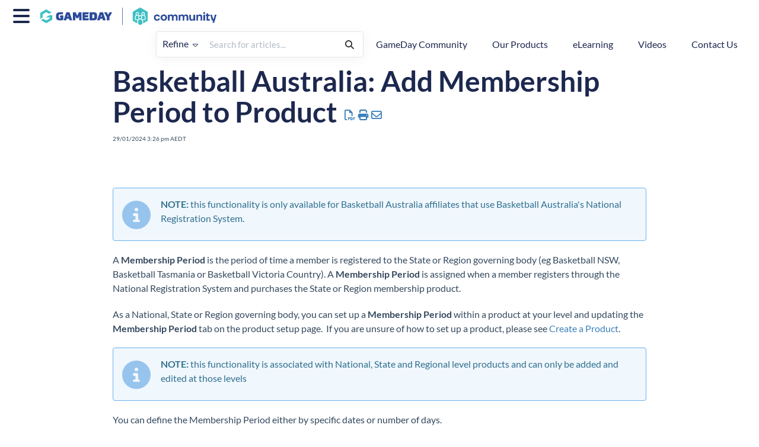

--- FILE ---
content_type: text/html; charset=UTF-8
request_url: https://support.mygameday.app/help/add-membership-period-to-product
body_size: 46737
content:
<!DOCTYPE html>

<html >
	<head>
		<meta http-equiv="X-UA-Compatible" content="IE=edge" />
		<title>Basketball Australia: Add Membership Period to Product | Support Centre</title>
		<meta charset="UTF-8" />
		<meta name="viewport" content="width=device-width, initial-scale=1.0">
		
    <link rel="icon" href="https://dyzz9obi78pm5.cloudfront.net/app/image/id/67ee2e16a136b9c0ad0dd0e1/n/favicon-32x32.png">
		<link rel="stylesheet" href="https://d3s179bfexmwfe.cloudfront.net/min/css/koFontawesome-3c612f865d.css" type="text/css">
            <link rel="stylesheet" href="https://d3s179bfexmwfe.cloudfront.net/min/css/ko-9a938c79b7.css" type="text/css">
		<link href="https://d1whm9yla4elqy.cloudfront.net/lato/lato.css" rel="stylesheet" type="text/css">
		<style type="text/css">.hg-minimalist-theme.hg-2column-layout .slideout-menu{background-color:#F8F4F1}.hg-site .hg-header{background-color:#ffffff}.hg-widget-page .pager{background-color:#ffffff}.hg-minimalist-theme .level-0 > .category-link-container:hover, .hg-minimalist-theme .level-0 > .category-link-container.active, .hg-minimalist-theme .documentation-outter-list > .article-container:hover, .hg-minimalist-theme .documentation-outter-list > .article-container.active, .hg-minimalist-theme .documentation-outter-list > .article-container .article-link:hover, .hg-minimalist-theme .documentation-outter-list > .article-container .article-link.active, .hg-minimalist-theme .documentation-categories .level-0 > .category-link-container a:hover, .hg-minimalist-theme .documentation-categories li.active, .hg-minimalist-theme .category-link-container.active, .hg-minimalist-theme .documentation-categories .article-container:hover, .hg-minimalist-theme .documentation-categories li a:hover, .hg-minimalist-theme .category-link-container:hover{background-color: rgb(238,234,231)}.hg-site > .navbar{color:#1d284f}.navbar-default .navbar-nav > li > a.hg-header-link{color:#1d284f}.toc-toggle{color:#1d284f}.navbar-default .navbar-toggle:before{color:#1d284f}.cat-icon{color:#294d9c}.home-icon{color:#294d9c}.alt-icon{color:#294d9c}.form-group.focus .form-control{color:#294d9c}.form-group.focus .select2-search input[type=text]{color:#294d9c}.hg-site:not(.hg-modern-theme) .documentation-categories li a{color:#1d284f}.documentation-article h1, .cke_editable h1{color:#212121}.documentation-article h2, .cke_editable h2{color:#212121}.documentation-article h3, .cke_editable h3{color:#212121}.documentation-article h4, .cke_editable h4{color:#212121}.documentation-article h5, .cke_editable h5{color:#212121}.documentation-article h6, .cke_editable h6{color:#212121}.documentation-article h7, .cke_editable h7{color:#212121}.navbar-default{border-bottom-color:#8a8ea0}.documentation-outter-list > .article-container{border-bottom-color:#8a8ea0}.level-0{border-bottom-color:#8a8ea0}.article-container:hover{background-color:rgb(216,216,216) }.category-link-container:hover{background-color:rgb(216,216,216) }.documentation-categories li a:hover{background-color:rgb(216,216,216) }.category-link-container.active{background-color:rgb(216,216,216) }.documentation-categories li.active{background-color:rgb(216,216,216) }.form-control:focus{border-color:#294d9c }.select2-search input[type=text]:focus{border-color:#294d9c }.btn-danger{background-color:#294d9c }.hg-ratings .hg-helpful{color:#294d9c }.hg-search-bar input:focus + .input-group-btn .btn{border-color:#294d9c }.hg-minimalist-theme a:not(.btn):hover, .hg-minimalist-theme a:not(.btn):hover, .hg-minimalist-theme a:not(.btn):focus{color:#294d9c }.faq-cat-container:hover a{color:#294d9c }.ko-article-actions a{color:#294d9c }.faq-cat-panel:hover{border-color:#294d9c }.btn-success{color:#1d284f }.btn-primary{color:#1d284f }.btn-danger{color:#1d284f }.btn-success:hover{color:#1d284f }.btn-primary:hover{color:#1d284f }.btn-danger:hover{color:#1d284f }.navbar-default .navbar-toggle:hover:before, .navbar-default .navbar-toggle:focus:before{color:#1d284f }.btn-success{background-color:rgb(41,77,156) }.btn-primary{background-color:rgb(41,77,156) }.hg-ratings .hg-unhelpful{color:rgb(41,77,156) }.hg-minimalist-theme a:not(.btn){color:rgb(1,37,116) }.btn-primary:hover{background-color:rgb(61,97,176) }.btn-primary:focus{background-color:rgb(61,97,176) }.btn-primary:active{background-color:rgb(61,97,176) }.btn-success:hover{background-color:rgb(61,97,176) }.btn-success:focus{background-color:rgb(61,97,176) }.btn-success:active{background-color:rgb(61,97,176) }.hg-ratings .hg-unhelpful:hover{color:rgb(61,97,176) }.ko-article-actions a:hover{color:rgb(61,97,176) }.pager li>a:hover, .pager li>span:hover, .pager li>a:focus, .pager li>span:focus{background-color:rgb(61,97,176) }.btn-danger:hover{background-color:rgb(61,97,176) }.btn-danger:focus{background-color:rgb(61,97,176) }.btn-danger:active{background-color:rgb(61,97,176) }.hg-ratings .hg-helpful:hover{color:rgb(61,97,176) }.documentation-article h1, .cke_editable h1{font-family:Lato;font-size:48px;font-weight:700;}.documentation-article h2, .cke_editable h2{font-family:Lato;font-size:42px;font-weight:700;}.documentation-article h3, .cke_editable h3{font-family:Lato;font-size:36px;font-weight:700;}.documentation-article h4, .cke_editable h4{font-family:Lato;font-size:30px;font-weight:700;}.documentation-article h5, .cke_editable h5{font-family:Lato;font-size:24px;font-weight:700;}.documentation-article h6, .cke_editable h6{font-family:Lato;font-size:18px;font-weight:700;}.documentation-article h7, .cke_editable h7{font-family:Lato;font-size:12px;font-weight:700;}.hg-article-body, .hg-article-body p, .cke_editable, .cke_editable p{font-family:Lato;font-size:16px;font-weight:400;}.hg-site .hg-project-name, body{font-family:Lato;}/******************************************************** General structure ****************************/
/* smooth article resizing on TOC open/close */ 
.hg-minimalist-theme #ko-article-cntr {
  transition: all 300ms ease-in-out;
  width: 100%;
}
/* hide right col when TOC open */
.hg-minimalist-theme #ko-article-cntr.slideout-panel-left.open+.col-lg-3.visible-lg.right-column {
  opacity: 0;
  visibility: hidden;
}
/* size and position right column if in use */
.hg-minimalist-theme.hg-3column-layout .right-column {
  top: 65px;
  padding-right: 35px;
  z-index: 2;
  max-width: calc((100vw - 920px) / 2);
  transition: all 200ms ease-in-out;
  opacity: 1;
}
/* make sure footer is full width */
.hg-minimalist-theme.hg-3column-layout .ko-site-footer {
  width: 100%;
}
/* self clear page contents */
.documentation-body::after {
  content: "";
  display: table;
}
/* make site background white */
.hg-minimalist-theme .documentation-body {
  background: #ffffff;
}
.hg-site {
  background: #ffffff;
}

/******************************************************** Font overrides *************************/
/* color for <h1> */
.hg-minimalist-theme .documentation-article h1 {
  color: #1d284f;
}
/* article content h2 size */
.documentation-article h2 {
  font-size: 28px;
}
/* article content h3 size */
.documentation-article h3 {
  font-size: 24px;
}
/* article content h4 size */
.documentation-article h4 {
  font-size: 18px;
}
/* default color of <a> text (links) */
.hg-minimalist-theme a:not(.btn),
a:not(.btn) {
  color: #3C80BA;
}
/* remove bottom margin from <p> in article content */
.documentation-article p {
  margin-bottom: 0;
}
/* force default font size for blockquote */
blockquote {
  font-size: inherit;
}
/* override default font size for homepage search bar */
.hg-minimalist-theme .ko-large-search input.form-control {
  font-size: 15px;
}

/******************************************************** Topic Category styles **********************/
/* remove top border, bottom margin from title container */
.hg-minimalist-theme .topics-top-wrapper {
  border-bottom: none;
  margin-bottom: 0px;
}
/* remove border, add padding for topic articles */
.hg-minimalist-theme .topics-articles .hg-article-body,
.hg-minimalist-theme .hg-category-page .hg-article-body {
  border-bottom: none;
  padding-bottom: 40px;
}
/* change quick links styles */
.hg-minimalist-theme  .topic-toc-item {
  margin-bottom: 10px;
  display: list-item;
  line-height: 1.2;
}
/* normalize header spacing */
.hg-minimalist-theme .topics-articles .hg-article-header {
  margin: 20px 0;
}
/* add more space between collapsed article headers */
.hg-minimalist-theme .topics-articles .hg-article-header.ko-collapse-trigger {
  margin: 0;
}
/* shrink expand / collapse icons */
.hg-minimalist-theme .topics-articles .hg-article-title > i {
  font-size: 20px;
  line-height: 26px;
  vertical-align: top;
}
/* indent and add spacing around collapsed article content */
.hg-minimalist-theme .topics-articles .ko-collapse-article {
  margin-left: 30px;
  padding-bottom: 20px;
}
/* remove padding between topic articles */
.hg-minimalist-theme .topics-articles .hg-article-body {
  padding-bottom: 0px;
}
/* topic article <h2> size */
.documentation-article .topics-articles h2.hg-article-title {
  font-size: 24px;
}
/* topic article <h3> size */
.documentation-article .topics-articles h3 {
  font-size: 18px;
}
/* topic article <h4> size */
.documentation-article .topics-articles h4 {
  font-size: 16px;
}

/******************************************************** Default Category Styles *********************/
/* add top and bottom margin to category panels */
.hg-minimalist-theme .category-list {
  margin-bottom: 40px;
  margin-top: 40px;
}
/* remove bottom border from title */
.hg-minimalist-theme .faq-header {
  border-bottom: none;
}
/* remove right margin from category description */
.hg-minimalist-theme .faq-top-description {
  margin-right: 0;
}
/* change category panels into 2x2 grid */
.hg-minimalist-theme .faq-nav-content .category-list {
  display: grid;
  grid-template-columns: repeat(auto-fit, minmax(400px, 1fr));
  gap: 20px;
  grid-auto-rows: 1fr;
}
/* get rid of psuedo html elements */
.hg-minimalist-theme .faq-nav-content .category-list .clear-left,
.hg-minimalist-theme .faq-nav-content .category-list .clear-both {
  display: none !important;
}
/* style category panels */
.hg-minimalist-theme .faq-nav-content .faq-cat-container,
.hg-minimalist-theme .faq-nav-content .faq-cat-panel-container {
  margin-left: 0;
  margin-right: 0;
  width: auto;
  border: 1px solid #dcdcdc;
  border-radius: 4px;
  transition: all .2s ease-in-out;
  backface-visibility: hidden;
}
/* hover effect for category panels */
.hg-minimalist-theme .faq-nav-content .faq-cat-container:hover,
.hg-minimalist-theme .faq-nav-content .faq-cat-panel-container:hover {
  background-color: #fff;
  box-shadow: 2px 4px 4px #aeaeae;
  transform: scale(1.01) translateZ(0);
}
/* subcategory panel display tweaks */
.hg-minimalist-theme .faq-nav-content .faq-cat-panel-container {
  padding: 0;
}
.hg-minimalist-theme .faq-nav-content .faq-cat-panel {
  border: none;
  box-shadow: none;
  border-radius: 4px;
}
/* subcategory content-list display tweaks */
.hg-minimalist-theme .category-list.faq-content-list {
  margin-bottom: 0;
}
.hg-minimalist-theme .faq-content-list-container {
  width: auto;
  padding: 0;
}
.hg-minimalist-theme .faq-content-list-container .category-header {
  border-bottom: none;
  margin-bottom: 10px;
}
.hg-minimalist-theme .faq-nav-content .article-block div {
  margin-left: 0;
}
/* add bottom margin to list of articles */
.hg-minimalist-theme .faq-nav-content {
  margin-bottom: 40px;
}
/* remove right margin from category title */
.hg-minimalist-theme .faq-header {
  margin-right: 0;
}
/* hide <h2>Articles</h2> from default categories */
.hg-minimalist-theme .faq-nav-content h2 {
  display: none;
}
/* Force main area to be full width */
.hg-minimalist-theme .hg-category-page .category-list .col-md-6.col-lg-4 {
  width: 100% !important;
}
/* adjust position of subscribe button */
.hg-minimalist-theme .ko-cat-sub-cntr {
  margin-top: 12px;
  margin-right: 0;
}
/* apply hover effects to subscribe button */
.hg-minimalist-theme .btn.btn-default.ko-cat-sub {
  border: 1px solid #b3b3b3;
  transition: all .1s ease-in-out;
  backface-visibility: hidden;
}
.hg-minimalist-theme .btn.btn-default.ko-cat-sub:hover {
  box-shadow: 1px 2px 2px #aeaeae;
  transform: scale(1.01) translateZ(0);
}

/******************************************************** Table of Contents ***********/
/* add border and box-shadow to TOC */
.hg-minimalist-theme.hg-2column-layout .slideout-menu {
  display: block;
  padding: 0;
  box-shadow: none;
  border: 1px solid #ddd;
  border-radius: 0 4px 0 0;
  background-color: #F8F4F1;
  left: -360px;
  transition: all 300ms ease-in-out;
}
/* remove TOC padding */
.hg-minimalist-theme .hg-site-body .documentation-outter-list {
  padding: 0;
}
/* style top level content */
.hg-minimalist-theme .documentation-categories li.level-0,
.hg-minimalist-theme .documentation-outter-list > .article-container {
  border-bottom: 0;
  padding: 0;
  margin-right: 0;
  margin-top: 0;
  margin-bottom: 0;
}
/* style child content containers */
.hg-minimalist-theme .documentation-categories li {
  margin-right: 5px;
  margin-top: 5px;
  margin-bottom: 5px;
}
.hg-minimalist-theme .documentation-categories li.level-0 > .category-link-container,
.hg-minimalist-theme .documentation-outter-list > .article-container {
  padding: 5px 10px;
}
/* style top level articles */
.hg-minimalist-theme .documentation-outter-list > .article-container .article-link {
  padding: 0 5px;
  line-height: 33px;
}
/* background color for active and hovered child content */
.hg-minimalist-theme .documentation-categories li.active,
.hg-minimalist-theme .category-link-container.active,
.hg-minimalist-theme .documentation-categories .article-container:hover,
.hg-minimalist-theme .documentation-categories li a:hover,
.hg-minimalist-theme .category-link-container:hover {
  background-color: #e8e8e8;
}
/* background color for active and hovered top level content */
.hg-minimalist-theme .level-0 > .category-link-container:hover,
.hg-minimalist-theme .level-0 > .category-link-container.active,
.hg-minimalist-theme .documentation-outter-list > .article-container:hover,
.hg-minimalist-theme .documentation-outter-list > .article-container.active,
.hg-minimalist-theme .documentation-outter-list > .article-container .article-link:hover,
.hg-minimalist-theme .documentation-outter-list > .article-container .article-link.active {
  background-color: #f2e9e3;
  border-radius: 0;
}
.hg-minimalist-theme .documentation-categories .level-0 > .category-link-container a:hover {
  background-color: #f2e9e3;
}
/* override default toc slideout behavior */
.hg-minimalist-theme #ko-article-cntr.slideout-panel.open {
  transform: translateX(360px);
  width: calc(100% - 360px);
}
/* Change TOC chevron-right to plus-square */
.hg-minimalist-theme .documentation-categories .fa-chevron-right:before {
  content: "\f0fe" !important;
}
/* Change TOC chevron-down to minus-square */
.hg-minimalist-theme .documentation-categories .fa-chevron-down:before {
  content: "\f146" !important;
}
/* make icons slightly larger */
.hg-minimalist-theme .cat-icon, .hg-minimalist-theme .home-icon, .hg-minimalist-theme .alt-icon {
  padding: 8px 0 0 6px;
  font-size: 18px;
}
/* override default box shadow when side TOC is open */
.hg-minimalist-theme .documentation-categories.slideout-menu.open {
  box-shadow: 2px 4px 4px #aeaeae;
  left: 0;
}

/********************************************************* Modals ********************/
/* adjust input border width in modals */
.hg-minimalist-theme .modal .form-control {
  border-width: 1px;
}

/********************************************************* PDF Adjustments ***********/
/* hide .pdf-header outside of actual PDFs */
.hg-minimalist-theme .pdf-header {
  display: none;
}
/* show .pdf-header in actual PDFs */
.hg-minimalist-theme .hg-pdf .pdf-header {
  display: block;
}
/* height of image in .pdf-header */
.hg-minimalist-theme .hg-pdf .pdf-header img {
  height: 80px;
}

/******************************************************** Homepage Top and General */
/* get rid of background banner and add some padding to top of homepage */
.hg-minimalist-theme .ko-homepage-top {
  background: #0d1a40;
  padding: 40px 60px 40px 40px;
  margin: 20px 0 0 0;
  border-radius: 15px;
}
/* make sure category title is clickable */
.hg-minimalist-theme .hg-home-page .category-header {
  z-index: 2;
}
/* change default color for homepage title */
.hg-minimalist-theme .ko-homepage-top .hg-article-title {
  color: #1d284f;
}
i.fa.fa-search {
  color: #333;
}
.hg-home-page input.form-control.ui-autocomplete-input {
  font-size: 20px !important;
}
.hg-minimalist-theme .ko-large-search .input-group-btn .btn {
  background: #ffffff;
}
.hg-minimalist-theme .ko-homepage-top .hg-article-title {
  color: #ffffff;
}
/******************************************************** Content Lists */
/* tweak padding and line heights */
.hg-minimalist-theme .stat-list {
  line-height: 1.3;
  font-size: 14px;
  margin-left: 1px;
}
.hg-minimalist-theme .stat-list li {
  padding: 4px 0;
}
/* remove bottom border from page title */
.hg-minimalist-theme .page-header {
  border-bottom: none;
}
/* remove border above "see more..." */
.hg-minimalist-theme .list-action {
  border-top: none;
}
/* correct margin and padding for content lists on homepage */
.hg-minimalist-theme .homepage-widgets {
  margin: 2em -15px;
}
.hg-minimalist-theme .homepage-widgets .col-md-4.col-sm-6 {
  padding-left: 15px;
}

/******************************************************** Search Bar */
/* remove border from individual search bar elements */
.hg-minimalist-theme .hg-search-bar input.form-control,
.hg-minimalist-theme .input-group-btn .btn,
.hg-minimalist-theme .input-group-btn .btn:hover,
.hg-minimalist-theme .hg-search-bar input.form-control:focus,
.hg-minimalist-theme .input-group-btn .btn:focus,
.hg-minimalist-theme .input-group-btn .btn-default.dropdown-toggle:active,
.hg-minimalist-theme .input-group-btn .btn-default.dropdown-toggle:focus {
  border: none;
}
/* add border to outer search bar */
.hg-minimalist-theme .hg-search-bar .input-group {
  border: 1px solid #E6E6E6;
  border-radius: 4px;
  transition: border .25s linear,color .25s linear,background-color .25s linear;
}
/* remove background color from search button */
.hg-minimalist-theme .input-group-btn .btn {
  background: none;
}
/* adjust color and sizing for the refine button */
.hg-minimalist-theme .input-group-btn .btn-default.dropdown-toggle {
  color: #1d284f;
  font-size: 16px;
  border: none;
}
/* restyle the dropdown caret */
.hg-search-bar .category-dropdown .dropdown-toggle .caret {
  border: none;
  display: inline;
  font-family: 'Font Awesome 6 Pro';
  font-weight: 300;
  font-size: 14px;
}
.hg-search-bar .category-dropdown .dropdown-toggle .caret::before {
  content: "\f0d7";
}
/* change font color and remove border for search button */
.hg-minimalist-theme span.input-group-btn .btn-default,
.hg-minimalist-theme span.input-group-btn .btn-default:hover {
  color: #E6E6E6;
  border-left: none;
}
.hg-minimalist-theme .ko-large-search input.form-control,
.hg-minimalist-theme .hg-search-bar input.form-control {
  border-right: none;
}
/* add box-shadow to search bar */
.hg-minimalist-theme .input-group {
  box-shadow: 0px 2px 20px rgba(0, 0, 0, 0.05);
}
/* remove box shadow from type-ahead suggestion box */
.hg-minimalist-theme .navbar-collapse.in .input-group,
.hg-minimalist-theme .navbar-collapse.collapsing .input-group {
  box-shadow: none;
}
/* handle styles for showing/hiding type-ahead suggestion box */
.hg-minimalist-theme #navbar-collapse.in,
.hg-minimalist-theme #navbar-collapse.collapsing {
  margin-bottom: 0;
  padding: 10px;
  border-radius: 0px 0px 4px 4px;
  box-shadow: 0px 10px 20px -8px #ccc;
}

/******************************************************** Search Pages */
/* adjust bottom spacing page titles and containers */
.hg-minimalist-theme .recommended-container h2,
.hg-minimalist-theme .hg-contact-form-container h2,
.hg-minimalist-theme .hg-article-search {
  margin-bottom: 40px;
}
/* add bottom margin to search controls */
.hg-minimalist-theme .ko-srch-meta-cntr {
  margin-bottom: 20px;
}
/* add more top margin to full search results */
.hg-minimalist-theme #homepage-search-form .hg-article-search {
  margin-top: 20px;
}
/* remove bottom spacing from recommended article titles */
.hg-minimalist-theme .hg-article-search h4 {
  margin-bottom: 0;
}
/* increase space between article results */
.hg-minimalist-theme .hg-article-search li {
  margin-bottom: 25px;
}
/* adjust size/spacing of article meta data */
.hg-minimalist-theme .hg-article-info {
  font-size: 12px;
  margin-bottom: 5px;
}
/* add spacing after article blurbs */
.hg-minimalist-theme .hg-article-blurb {
  margin-bottom: 25px;
}
/* make last modified text for recommended articles smaller */
.hg-minimalist-theme .hg-article-search .hg-date {
  font-size: 14px;
}
/* adjust font size and line height for contact form labels */
.hg-minimalist-theme .hg-contact-form-container label {
  font-size: 18px;
  line-height: 1.3;
}
/* decrease width of contact form field borders */
.hg-minimalist-theme .hg-contact-form-container .form-control {
  border: 1px solid #bdc3c7;
}
/* update colors for the results paging buttons */
.hg-minimalist-theme .ko-search-pager li.current {
  background: #1d284f;
}
.hg-minimalist-theme div.ko-search-pager .pull-left:not(.current) a:not(.btn) {
  color: #1d284f;
}
.hg-minimalist-theme div.ko-search-pager .pull-left:not(.current) a:not(.btn):hover {
  color: #f8b88b;
}

/******************************************************** Tables ***************************************/
/* adjust table header cell styles */
.table-bordered > thead > tr > th {
  background-color: #1d284f;
  color: #ffffff;
  padding-left: 1em;
}
/* give left aligned cells some left padding */
.table-bordered>tbody>tr>td,
.table-bordered>tfoot>tr>td,
table.table-bordered tr td[style*="text-align: left"] {
  padding-left: 1em;
}

/******************************************************** Article HTML ***************************************/
/* add some padding to line items */
.hg-article-body ol li {
  padding: 10px 0;
}
/* first level - use regular numeric decimals  */
.hg-article-body ol {
  list-style-type: decimal;
}
/* second level - use lowercase alphabetic */
.hg-article-body ol > li > ol {
  list-style-type: lower-alpha;
}
/* third level - use lowercase Roman numerals */
.hg-article-body ol > li > ol > li > ol {
  list-style-type: lower-roman;
}
/* optional .article-block styles */
.article-block div {
  margin-left: 20px;
  font-size: 15px;
  line-height: 1.2;
}
/* default margin for <p> in lists */
.hg-article-body ul p,
.hg-article-body ol p {
  margin: 20px 0 0;
}
/* give more top space to article ratings */
.hg-minimalist-theme .hg-ratings {
  margin-top: 15px;
}
/* space out the article rating thumbs */
.hg-minimalist-theme .hg-ratings .hg-helpful {
  margin-right: 20px;
}
/* styles for check-list bullet points */
ul.check-list {
  list-style: none;
  padding-left: 0;
}
ul.check-list li {
  position: relative;
  padding-left: 1.5em;
}
ul.check-list li:before {
  font-family: 'FontAwesome';
  content: "\f00c" !important;
  padding-right: 0.5em;
  font-size: smaller;
  color: green;
}
/* remove top border from comment form */
.hg-minimalist-theme #hg-comment-form {
  border-top: none;
}

/******************************************************** List pages ************/
/* remove top border from glossary page */
.hg-minimalist-theme .glossary-letter ~ .glossary-letter {
  border-top: none;
}
/* left align article lists */
.hg-minimalist-theme .hg-widget-page .ko-content-cntr ol {
  padding-inline-start: 20px;
}

/******************************************************** Alert boxes ***********/
/* give alerts, wells, <pre> some top margin */
.alert, .well, pre {
  margin-top: 20px;
}
/* icon styling for all alerts */
.alert::before {
  display: block;
  width: 65px;
  height: 60px;
  float: left;
  margin-top: 0px;
  font-size: 48px;
  font-weight: 900;
  font-family: 'Font Awesome 6 Pro';
  -moz-osx-font-smoothing: grayscale;
  font-style: normal;
  font-variant: normal;
  line-height: 60px;
  text-rendering: auto;
}
/* danger alert styling */
.alert.alert-danger {
  background: #F4E2E2;
  border: 1px solid #E6ADA9;
}
.alert.alert-danger:before {
  content: "\f071";
  color: #f8918b;
}
/* info alert styling */
.alert.alert-info {
  background: #F0F7FD;
  border: 1px solid #69B2F0;
}
.alert.alert-info:before {
  content: "\f05a";
  color: #97c4ed;
}
/* success alert styling */
.alert.alert-success {
  background: #F8FBF9;
  border: 1px solid #BDDCBC;
}
.alert.alert-success:before {
  content: "\f058";
  color: #9bdbae;
}
/* warning alert styling */
.alert.alert-warning {
  background: #FDF9E6;
  border: 1px solid #FBD9A4;
}
.alert.alert-warning:before {
  content: "\f8fa";
  color: #ffcc7a;
}
/* remove top margin from <p> tags in alerts */
.alert.alert-info p,
.alert.alert-success p,
.alert.alert-warning p,
.well p {
  margin-top: 0;
}
/* make sure there is vertical room icons in alerts */
.alert.alert-info,
.alert.alert-success,
.alert.alert-danger,
.alert.alert-warning {
  min-height: 90px;
}
/* Offset lists that are within alert divs */
.alert ul,
.alert ol {
  margin-left: 75px;
}

/******************************************************************************* Image Captions *****/
/* Set dark background for captions */
.hg-minimalist-theme .documentation-article .fr-img-caption .fr-img-wrap>span {
  background: #1d284f;
}
/* Remove border for image captions */
.hg-minimalist-theme .documentation-article span.fr-img-caption {
  border: none;
}
/* Fix hyperlinks in image captions, now that we have the dark background */
.hg-minimalist-theme span.fr-inner a {
  color: #F6A267;
  text-decoration: none;
}
/* Image caption hyperlinks should be a different color and underlined on-hover */
.hg-minimalist-theme .fr-inner a:hover {
  color: #F8B88B;
  text-decoration: underline;
}

/********************************************* Back to top snippet styling */
/* basic styles */
.back-to-top {
  background-color: #fff;
  margin: 0;
  position: fixed;
  bottom: 100px;
  right: 45px;
  width: 55px;
  height: 45px;
  z-index: 100;
  text-decoration: none;
  text-align: center;
  border-radius: 4px;
  border: 1px solid #acacac;
  box-shadow: 1px 3px 3px #aeaeae;
  visibility: hidden;
  opacity: 0;
  transition: all .2s ease-in-out;
}
/* make visible when scrolled down on page */
.back-to-top.visible {
  visibility: visible;
  opacity: 1;
}
/* icon styles */
.back-to-top i {
  font-size: 45px;
  color: #3a3a3a;
}
/* mouse effect styles */
.back-to-top:hover,
.back-to-top:active,
.back-to-top:focus {
  color: #ffffff;
}

/********************************************* Miscellaneous */
/* optional .margin-top-20 class */
.hg-minimalist-theme .margin-top-20 {
  margin-top: 20px;
}
/* panels within the right column */
.hg-minimalist-theme .right-col-panel {
  border-radius: 4px;
}
.hg-minimalist-theme .right-col-panel .panel-heading {
  color: #fff;
  background: #1d284f;
  border-radius: 4px 4px 0 0;
}
/* Add styles for in article TOC snippet to work*/
.hg-minimalist-theme .toc-top {
  background-color: #f5f5f5;
  border: 1px solid #e3e3e3;
  border-radius: 4px;
  box-shadow: 0 1px 1px rgba(0, 0, 0, 0.05) inset;
  margin-bottom: 20px;
  min-height: 20px;
  padding: 5px 30px;
}
/* In article TOC snippet style */
.hg-minimalist-theme .toc-anchor {
  display: block;
  height: 140px;
  margin-top: -140px;
  visibility: hidden;
}
/* remove bottom border for articles */
.hg-minimalist-theme .hg-article-body {
  border-bottom: none;
}
.ko-content-cntr .pager {
  margin-top: 40px;
} 

/* accessibility focus indicators */
a:focus-visible,
button:focus-visible,
select:focus-visible,
input[type="text"]:focus-visible,
input[type="file"]:focus-visible,
input[type="email"]:focus-visible,
input[type="checkbox"]:focus-visible,
input[type="radio"]:focus-visible,
.form-control:focus-visible,
.nav > li > a:focus-visible,
.nav > li.disabled > a:focus-visible,
.nav .open > a:focus-visible,
.nav-tabs > li.active > a:focus-visible,
.nav-tabs.nav-justified > .active > a:focus-visible,
.nav-pills > li.active > a:focus-visible,
.nav-tabs-justified > .active > a:focus-visible,
.navbar-brand:focus-visible,
.navbar-toggle:focus-visible,
.navbar-default .navbar-brand:focus-visible,
.navbar-default .navbar-nav > li > a:focus-visible,
.navbar-default .navbar-nav > .active > a:focus-visible,
.navbar-default .navbar-nav > .disabled > a:focus-visible,
.navbar-default .navbar-toggle:focus-visible,
.navbar-default .navbar-nav > .open > a:focus-visible,
.navbar-default .btn-link:focus-visible,
.navbar-default .btn-link[disabled]:focus-visible,
fieldset[disabled] .navbar-default .btn-link:focus-visible,
.navbar-inverse .navbar-brand:focus-visible,
.navbar-inverse .navbar-nav > li > a:focus-visible,
.navbar-inverse .navbar-nav > .active > a:focus-visible,
.navbar-inverse .navbar-nav > .disabled > a:focus-visible,
.navbar-inverse .navbar-toggle:focus-visible,
.navbar-inverse .navbar-nav > .open > a:focus-visible,
.navbar-inverse .btn-link:focus-visible,
.navbar-inverse .btn-link[disabled]:focus-visible,
fieldset[disabled] .navbar-inverse .btn-link:focus-visible,
a.label:focus-visible,
.label-default[href]:focus-visible,
.label-primary[href]:focus-visible,
.label-success[href]:focus-visible,
.label-info[href]:focus-visible,
.label-warning[href]:focus-visible,
.label-danger[href]:focus-visible,
.close:focus-visible,
.back-to-top:focus-visible,
html .author-bar .ko-editor-nav-right .dropdown > a:focus-visible,
.hg-minimalist-theme .ko-slideout-left-toggle:focus-visible,
.hg-minimalist-theme .ko-slideout-right-toggle:focus-visible,
.hg-minimalist-theme .ko-large-search input.form-control:focus-visible
button.btn.btn-success:focus-visible,
button.btn.btn-primary:focus-visible,
button.btn.btn-default:focus-visible,
button.btn.btn-warning:focus-visible,
button.btn.btn-danger:focus-visible,
button.btn.btn-info:focus-visible,
a.btn.btn-success:focus-visible,
a.btn.btn-primary:focus-visible,
a.btn.btn-default:focus-visible,
a.btn.btn-warning:focus-visible,
a.btn.btn-danger:focus-visible,
a.btn.btn-info:focus-visible,
.btn-success:focus-visible,
.form-control.ui-autocomplete-input:focus-visible
{
  outline: 2px solid #378DFF;
  outline-offset: 1px;
}
.hg-minimalist-theme .hg-search-bar .input-group:focus-within:not(:focus-visible)
{
  box-shadow: 0 0 0 2px #378DFF;
}


/********************************************************************* 404 page ***********************/
/* remove top border */
.hg-minimalist-theme .error-page-top {
  border: none;
}

/********************************************************************* No access page *****************/
/* vertically center h4 */
.hg-site-login .alert h4 {
  margin-top: 10px;
}
/* remove duplicate icon */
.hg-site-login .alert h4 i {
  display: none;
}

/********************************************************************* Screen size specific adjustments ***************/
/* will apply to screen widths narrower than 1474px */
@media (max-width: 1473px) {
  /* shrink main content area */
  .hg-minimalist-theme.hg-3column-layout:not(.hg-home-page) .ko-content-cntr {
    max-width: 700px;
  }
  /* expand right col size */
  .hg-minimalist-theme.hg-3column-layout .right-column {
    max-width: calc((100vw - 720px) / 2);
  }
}
/* will apply to screen widths narrower than 992px */
@media (max-width: 991px) {
  .hg-minimalist-theme #ko-article-cntr.slideout-panel.open {
    width: 100%;
  }
}
/* will apply to screen widths wider than 575px, not narrower */
@media (min-width: 576px) {
  .hg-minimalist-theme .hg-home-page .category-list>div {
    width: 50%;
    float: left;
  }
  .hg-minimalist-theme .category-img {
    max-width: 50%;
  }
}
/* will apply to screen widths wider than 767px */
@media(min-width:768px) {
  .hg-minimalist-theme .lead,
  .hg-minimalist-theme .lead p {
    font-size: 30.01px !important
  }
}
/* will apply to screen widths wider than 991px */
@media (min-width: 992px) {
  .hg-minimalist-theme .hg-home-page .category-list>div {
    width: 25%;
  }
  .hg-minimalist-theme .category-img {
    max-width: 50%;
  }
}</style>
		<script type="text/javascript" charset="utf-8" src="https://d3s179bfexmwfe.cloudfront.net/min/js/kbJquery3-1c0e9d176a.js"></script>
		
		<link rel="canonical" href="https://support.mygameday.app/help/add-membership-period-to-product" /><!-- Start of Async Drift Code -->
<script>
"use strict";
!function() {
  // Check if URL contains '?widget=true'
  if (window.location.search.includes('widget=true')) {
    console.log("Drift chat blocked due to widget=true parameter.");
    return; // Stop execution if widget mode is detected
  }
  
  var t = window.driftt = window.drift = window.driftt || [];
  if (!t.init) {
    if (t.invoked) return void (window.console && console.error && console.error("Drift snippet included twice."));
    t.invoked = !0, t.methods = [ "identify", "config", "track", "reset", "debug", "show", "ping", "page", "hide", "off", "on" ],
    t.factory = function(e) {
      return function() {
        var n = Array.prototype.slice.call(arguments);
        return n.unshift(e), t.push(n), t;
      };
    }, t.methods.forEach(function(e) {
      t[e] = t.factory(e);
    }), t.load = function(t) {
      var e = 3e5, n = Math.ceil(new Date() / e) * e, o = document.createElement("script");
      o.type = "text/javascript", o.async = !0, o.crossorigin = "anonymous", o.src = "https://js.driftt.com/include/" + n + "/" + t + ".js";
      var i = document.getElementsByTagName("script")[0];
      i.parentNode.insertBefore(o, i);
    };
  }
}();
drift.SNIPPET_VERSION = '0.3.1';
drift.load('hyazr6dpddmx');
</script>
<!-- End of Async Drift Code -->
		
	</head>
	<body class='hg-site hg-minimalist-theme  hg-article-page hg-basic-child-article hg-2column-layout '>
		
		
		
		<nav class="hg-header navbar navbar-default navbar-fixed-top" role="navigation">
	<div class="ko-nav-wrapper">
		<div class="navbar-header">
	<button type="button" class="ko-slideout-left-toggle"><i class="fa fa-bars fa-2x"></i></button>
	<a class="navbar-brand" href="/help" title="Support Centre"><img class="documentation-logo-image" alt="Knowledge Base Logo" src="//dyzz9obi78pm5.cloudfront.net/app/image/id/67b3b33af11b73659700392f/n/gameday-community-lockup.PNG" /></a>
	<div class="hg-project-name">Support Centre</div>
	<div class="nav-left-searchbar hidden-xs">
		<form action="/help/search" method="GET" class="hg-search-bar">
	<div class="input-group">
							<div class="input-group-btn category-dropdown with-sub">
						<button type="button" class="btn btn-default dropdown-toggle" data-toggle="dropdown" title="Refine search" name='Refine' aria-label="Refine search" aria-expanded="false">Refine <span class="caret"></span></button>
						<ul class="dropdown-menu" role="menu">
															<li>
									<div class='checkbox'>
										<label><input type='checkbox' name="c[]" value='6477e1e5083bcd57d8799ead'>Getting Started</label>
									</div>
																			<span class="sub-trigger fa fa-fw fa-chevron-right"></span>
										<ul class="dropdown-menu sub-menu ">
																							<li>
													<div class='checkbox'>
														<label><input type='checkbox' name='c[]' value='6477e1e5083bcd57d8799ead:67e4d46e7c864a3d44058010'>Overview</label>
													</div>
												</li>
																							<li>
													<div class='checkbox'>
														<label><input type='checkbox' name='c[]' value='6477e1e5083bcd57d8799ead:67e4d4a3ff883d82ca04aa78'>How To</label>
													</div>
												</li>
																					</ul>
																	</li>
															<li>
									<div class='checkbox'>
										<label><input type='checkbox' name="c[]" value='68369dd1a201247fb7012fa2'>My Organisation &amp; Hierarchy</label>
									</div>
																			<span class="sub-trigger fa fa-fw fa-chevron-right"></span>
										<ul class="dropdown-menu sub-menu ">
																							<li>
													<div class='checkbox'>
														<label><input type='checkbox' name='c[]' value='68369dd1a201247fb7012fa2:68369f7ad8e93d9883028fee'>Overview</label>
													</div>
												</li>
																							<li>
													<div class='checkbox'>
														<label><input type='checkbox' name='c[]' value='68369dd1a201247fb7012fa2:68369eb85450861805005dc7'>How To</label>
													</div>
												</li>
																							<li>
													<div class='checkbox'>
														<label><input type='checkbox' name='c[]' value='68369dd1a201247fb7012fa2:6837c3c685de77e453024ac7'>FAQs &amp; Troubleshooting</label>
													</div>
												</li>
																					</ul>
																	</li>
															<li>
									<div class='checkbox'>
										<label><input type='checkbox' name="c[]" value='65a7533481ffeb306c3136ad'>Finances</label>
									</div>
																			<span class="sub-trigger fa fa-fw fa-chevron-right"></span>
										<ul class="dropdown-menu sub-menu ">
																							<li>
													<div class='checkbox'>
														<label><input type='checkbox' name='c[]' value='65a7533481ffeb306c3136ad:65dfd0c9ef0ea11c7c54c662'>Overview</label>
													</div>
												</li>
																							<li>
													<div class='checkbox'>
														<label><input type='checkbox' name='c[]' value='65a7533481ffeb306c3136ad:67e4d445b0973bce510370bf'>How To</label>
													</div>
												</li>
																							<li>
													<div class='checkbox'>
														<label><input type='checkbox' name='c[]' value='65a7533481ffeb306c3136ad:65dfd0d3a2c57f34e76657db'>FAQs &amp; Troubleshooting</label>
													</div>
												</li>
																					</ul>
																	</li>
															<li>
									<div class='checkbox'>
										<label><input type='checkbox' name="c[]" value='55a4782b32131c9d530503bc'>Members</label>
									</div>
																			<span class="sub-trigger fa fa-fw fa-chevron-right"></span>
										<ul class="dropdown-menu sub-menu ">
																							<li>
													<div class='checkbox'>
														<label><input type='checkbox' name='c[]' value='55a4782b32131c9d530503bc:65dfca121e1ba9727120067c'>Overview</label>
													</div>
												</li>
																							<li>
													<div class='checkbox'>
														<label><input type='checkbox' name='c[]' value='55a4782b32131c9d530503bc:67eb764421cf10280204c374'>How To</label>
													</div>
												</li>
																							<li>
													<div class='checkbox'>
														<label><input type='checkbox' name='c[]' value='55a4782b32131c9d530503bc:65dfca6bc76a07423a4e5a77'>FAQs &amp; Troubleshooting</label>
													</div>
												</li>
																							<li>
													<div class='checkbox'>
														<label><input type='checkbox' name='c[]' value='55a4782b32131c9d530503bc:6850f65002a4063edb058e5c'>Deep Dives</label>
													</div>
												</li>
																					</ul>
																	</li>
															<li>
									<div class='checkbox'>
										<label><input type='checkbox' name="c[]" value='55a4787f32131cee54050364'>Competitions</label>
									</div>
																			<span class="sub-trigger fa fa-fw fa-chevron-right"></span>
										<ul class="dropdown-menu sub-menu ">
																							<li>
													<div class='checkbox'>
														<label><input type='checkbox' name='c[]' value='55a4787f32131cee54050364:65dfcb5ea1dd7248db518a58'>Overview</label>
													</div>
												</li>
																							<li>
													<div class='checkbox'>
														<label><input type='checkbox' name='c[]' value='55a4787f32131cee54050364:67eb76799b234cc12d01483e'>How To</label>
													</div>
												</li>
																							<li>
													<div class='checkbox'>
														<label><input type='checkbox' name='c[]' value='55a4787f32131cee54050364:65dfccc76ac24f6bbd395981'>FAQs &amp; Troubleshooting</label>
													</div>
												</li>
																					</ul>
																	</li>
															<li>
									<div class='checkbox'>
										<label><input type='checkbox' name="c[]" value='64927bb29079de13695318ca'>Communications</label>
									</div>
																			<span class="sub-trigger fa fa-fw fa-chevron-right"></span>
										<ul class="dropdown-menu sub-menu ">
																							<li>
													<div class='checkbox'>
														<label><input type='checkbox' name='c[]' value='64927bb29079de13695318ca:65dfccff8a1e3106ea3dbfff'>Overview</label>
													</div>
												</li>
																							<li>
													<div class='checkbox'>
														<label><input type='checkbox' name='c[]' value='64927bb29079de13695318ca:67eb769f884469671409dc0d'>How To</label>
													</div>
												</li>
																							<li>
													<div class='checkbox'>
														<label><input type='checkbox' name='c[]' value='64927bb29079de13695318ca:65dfcdd126086e7bd96d7a59'>FAQs &amp; Troubleshooting</label>
													</div>
												</li>
																					</ul>
																	</li>
															<li>
									<div class='checkbox'>
										<label><input type='checkbox' name="c[]" value='55876c2832131c42592510e1'>Registrations</label>
									</div>
																			<span class="sub-trigger fa fa-fw fa-chevron-right"></span>
										<ul class="dropdown-menu sub-menu ">
																							<li>
													<div class='checkbox'>
														<label><input type='checkbox' name='c[]' value='55876c2832131c42592510e1:65dfce580bff82735e0abc67'>Overview</label>
													</div>
												</li>
																							<li>
													<div class='checkbox'>
														<label><input type='checkbox' name='c[]' value='55876c2832131c42592510e1:67eb771a3c3be7af53078734'>How To</label>
													</div>
												</li>
																							<li>
													<div class='checkbox'>
														<label><input type='checkbox' name='c[]' value='55876c2832131c42592510e1:65dfcef2ff52f450515bf648'>FAQs &amp; Troubleshooting</label>
													</div>
												</li>
																					</ul>
																	</li>
															<li>
									<div class='checkbox'>
										<label><input type='checkbox' name="c[]" value='5664e5fe32131c05518c3f10'>Programs &amp; Courses</label>
									</div>
																			<span class="sub-trigger fa fa-fw fa-chevron-right"></span>
										<ul class="dropdown-menu sub-menu ">
																							<li>
													<div class='checkbox'>
														<label><input type='checkbox' name='c[]' value='5664e5fe32131c05518c3f10:65dfcf0f3564596d31651d19'>Overview</label>
													</div>
												</li>
																							<li>
													<div class='checkbox'>
														<label><input type='checkbox' name='c[]' value='5664e5fe32131c05518c3f10:67eb7801104fc2566e038960'>How To</label>
													</div>
												</li>
																							<li>
													<div class='checkbox'>
														<label><input type='checkbox' name='c[]' value='5664e5fe32131c05518c3f10:65dfcf1e50b1bb3be3670815'>FAQs &amp; Troubleshooting</label>
													</div>
												</li>
																					</ul>
																	</li>
															<li>
									<div class='checkbox'>
										<label><input type='checkbox' name="c[]" value='58103ca191121c4c60b4c961'>Reports</label>
									</div>
																			<span class="sub-trigger fa fa-fw fa-chevron-right"></span>
										<ul class="dropdown-menu sub-menu ">
																							<li>
													<div class='checkbox'>
														<label><input type='checkbox' name='c[]' value='58103ca191121c4c60b4c961:65dfd18c7f85a73824750388'>Overview</label>
													</div>
												</li>
																							<li>
													<div class='checkbox'>
														<label><input type='checkbox' name='c[]' value='58103ca191121c4c60b4c961:67eb779313ac51a07508867f'>How To</label>
													</div>
												</li>
																							<li>
													<div class='checkbox'>
														<label><input type='checkbox' name='c[]' value='58103ca191121c4c60b4c961:65dfd1a981e98468a73beb09'>FAQs &amp; Troubleshooting</label>
													</div>
												</li>
																					</ul>
																	</li>
															<li>
									<div class='checkbox'>
										<label><input type='checkbox' name="c[]" value='586c38a491121ca57e2b6a97'>Schedula</label>
									</div>
																			<span class="sub-trigger fa fa-fw fa-chevron-right"></span>
										<ul class="dropdown-menu sub-menu ">
																							<li>
													<div class='checkbox'>
														<label><input type='checkbox' name='c[]' value='586c38a491121ca57e2b6a97:65dfd2c8520dec1065152c73'>Overview</label>
													</div>
												</li>
																							<li>
													<div class='checkbox'>
														<label><input type='checkbox' name='c[]' value='586c38a491121ca57e2b6a97:67eb78f75bfa8abbe10488a9'>How To</label>
													</div>
												</li>
																							<li>
													<div class='checkbox'>
														<label><input type='checkbox' name='c[]' value='586c38a491121ca57e2b6a97:65dfd619cd8839302134b59f'>FAQs &amp; Troubleshooting</label>
													</div>
												</li>
																					</ul>
																	</li>
															<li>
									<div class='checkbox'>
										<label><input type='checkbox' name="c[]" value='58573b1b32131c06402e2891'>Apps</label>
									</div>
																			<span class="sub-trigger fa fa-fw fa-chevron-right"></span>
										<ul class="dropdown-menu sub-menu ">
																							<li>
													<div class='checkbox'>
														<label><input type='checkbox' name='c[]' value='58573b1b32131c06402e2891:65dfd2d8cb8ac427a23ac6a8'>Overview</label>
													</div>
												</li>
																							<li>
													<div class='checkbox'>
														<label><input type='checkbox' name='c[]' value='58573b1b32131c06402e2891:67eb796665ce9fad4d0ddb6a'>How To</label>
													</div>
												</li>
																							<li>
													<div class='checkbox'>
														<label><input type='checkbox' name='c[]' value='58573b1b32131c06402e2891:65dfd31582cbbe075532d3e3'>FAQs &amp; Troubleshooting</label>
													</div>
												</li>
																					</ul>
																	</li>
															<li>
									<div class='checkbox'>
										<label><input type='checkbox' name="c[]" value='5e9e82428e121cac2678f654'>GameDay Marketplace</label>
									</div>
																			<span class="sub-trigger fa fa-fw fa-chevron-right"></span>
										<ul class="dropdown-menu sub-menu ">
																							<li>
													<div class='checkbox'>
														<label><input type='checkbox' name='c[]' value='5e9e82428e121cac2678f654:65dfd4e72bf41f65a21d532e'>Overview</label>
													</div>
												</li>
																							<li>
													<div class='checkbox'>
														<label><input type='checkbox' name='c[]' value='5e9e82428e121cac2678f654:67eb7a677f94a6e73c065c00'>How To</label>
													</div>
												</li>
																							<li>
													<div class='checkbox'>
														<label><input type='checkbox' name='c[]' value='5e9e82428e121cac2678f654:65dfd4f3de356c519b560b09'>FAQs &amp; Troubleshooting</label>
													</div>
												</li>
																					</ul>
																	</li>
															<li>
									<div class='checkbox'>
										<label><input type='checkbox' name="c[]" value='55e3a3a332131c011408b56a'>Websites</label>
									</div>
																			<span class="sub-trigger fa fa-fw fa-chevron-right"></span>
										<ul class="dropdown-menu sub-menu ">
																							<li>
													<div class='checkbox'>
														<label><input type='checkbox' name='c[]' value='55e3a3a332131c011408b56a:65e6b1ac518fb112af0e33ca'>Overview</label>
													</div>
												</li>
																							<li>
													<div class='checkbox'>
														<label><input type='checkbox' name='c[]' value='55e3a3a332131c011408b56a:67eb7857f3c60bb83f0e87aa'>How To</label>
													</div>
												</li>
																							<li>
													<div class='checkbox'>
														<label><input type='checkbox' name='c[]' value='55e3a3a332131c011408b56a:65e6b1b90b482b24b561e67e'>FAQs &amp; Troubleshooting</label>
													</div>
												</li>
																					</ul>
																	</li>
															<li>
									<div class='checkbox'>
										<label><input type='checkbox' name="c[]" value='65a758c722e1d76c2e1b325a'>Participants</label>
									</div>
																			<span class="sub-trigger fa fa-fw fa-chevron-right"></span>
										<ul class="dropdown-menu sub-menu ">
																							<li>
													<div class='checkbox'>
														<label><input type='checkbox' name='c[]' value='65a758c722e1d76c2e1b325a:67eb792f65ce9fad4d0ddb65'>Overview</label>
													</div>
												</li>
																							<li>
													<div class='checkbox'>
														<label><input type='checkbox' name='c[]' value='65a758c722e1d76c2e1b325a:67eb7942811b188edd0a7242'>How To</label>
													</div>
												</li>
																							<li>
													<div class='checkbox'>
														<label><input type='checkbox' name='c[]' value='65a758c722e1d76c2e1b325a:65e6b21dfde661515a3c8436'>FAQs &amp; Troubleshooting</label>
													</div>
												</li>
																					</ul>
																	</li>
															<li>
									<div class='checkbox'>
										<label><input type='checkbox' name="c[]" value='5664da1032131cae508c3f1b'>Sport Specific Advice</label>
									</div>
																			<span class="sub-trigger fa fa-fw fa-chevron-right"></span>
										<ul class="dropdown-menu sub-menu ">
																							<li>
													<div class='checkbox'>
														<label><input type='checkbox' name='c[]' value='5664da1032131cae508c3f1b:561d7a6232131c2908b46ea5'>AFL</label>
													</div>
												</li>
																							<li>
													<div class='checkbox'>
														<label><input type='checkbox' name='c[]' value='5664da1032131cae508c3f1b:56576ec132131c6668820978'>Basketball</label>
													</div>
												</li>
																							<li>
													<div class='checkbox'>
														<label><input type='checkbox' name='c[]' value='5664da1032131cae508c3f1b:562ef7c832131c7b2f222d9d'>Rugby League</label>
													</div>
												</li>
																							<li>
													<div class='checkbox'>
														<label><input type='checkbox' name='c[]' value='5664da1032131cae508c3f1b:5641120132131ca667e036f3'>Football</label>
													</div>
												</li>
																							<li>
													<div class='checkbox'>
														<label><input type='checkbox' name='c[]' value='5664da1032131cae508c3f1b:66d90ef2c6d34fffa60a4877'>NZ Tag</label>
													</div>
												</li>
																							<li>
													<div class='checkbox'>
														<label><input type='checkbox' name='c[]' value='5664da1032131cae508c3f1b:6626f5c00218003ad318a69e'>Sport-Specific Configurations</label>
													</div>
												</li>
																					</ul>
																	</li>
															<li>
									<div class='checkbox'>
										<label><input type='checkbox' name="c[]" value='61b3323a5a27ca950d7b29fe'>General Information</label>
									</div>
																			<span class="sub-trigger fa fa-fw fa-chevron-right"></span>
										<ul class="dropdown-menu sub-menu ">
																							<li>
													<div class='checkbox'>
														<label><input type='checkbox' name='c[]' value='61b3323a5a27ca950d7b29fe:573509f532131c0039e40235'>Troubleshooting</label>
													</div>
												</li>
																					</ul>
																	</li>
															<li>
									<div class='checkbox'>
										<label><input type='checkbox' name="c[]" value='558763f032131c42592510d7'>System Status</label>
									</div>
																	</li>
													</ul>
					</div>
						<input type="search" role="search" title="Search" aria-label="Search for articles" class="form-control" placeholder='Search for articles...' name="phrase" />
		<span class="input-group-btn"><button class="btn btn-default" title="Search" name="Search" aria-label="Search" type="submit"><i class="fa fa-search"></i></button></span>
	</div>
</form>
	</div>
	<button type="button" class="navbar-toggle toc-toggle pull-left clear-left" data-toggle="collapse" data-target=".documentation-categories">
		<span class="sr-only">Table of Contents</span>
		<span class="browse">Table of Contents</span>
		<span class="icon-bar"></span>
		<span class="icon-bar"></span>
		<span class="icon-bar"></span>
	</button>
	
	<button type="button" class="navbar-toggle" data-toggle="collapse" data-target=".navbar-collapse">
		<span class="sr-only">Toggle navigation</span>
		<span class="icon-bar"></span>
		<span class="icon-bar"></span>
		<span class="icon-bar"></span>
	</button>
</div>
<div class="navbar-collapse collapse" id="navbar-collapse">
	
	<ul class="nav navbar-nav navbar-right">
		<li><form action="/help/search" method="GET" class="hg-search-bar">
	<div class="input-group">
							<div class="input-group-btn category-dropdown with-sub">
						<button type="button" class="btn btn-default dropdown-toggle" data-toggle="dropdown" title="Refine search" name='Refine' aria-label="Refine search" aria-expanded="false">Refine <span class="caret"></span></button>
						<ul class="dropdown-menu" role="menu">
															<li>
									<div class='checkbox'>
										<label><input type='checkbox' name="c[]" value='6477e1e5083bcd57d8799ead'>Getting Started</label>
									</div>
																			<span class="sub-trigger fa fa-fw fa-chevron-right"></span>
										<ul class="dropdown-menu sub-menu ">
																							<li>
													<div class='checkbox'>
														<label><input type='checkbox' name='c[]' value='6477e1e5083bcd57d8799ead:67e4d46e7c864a3d44058010'>Overview</label>
													</div>
												</li>
																							<li>
													<div class='checkbox'>
														<label><input type='checkbox' name='c[]' value='6477e1e5083bcd57d8799ead:67e4d4a3ff883d82ca04aa78'>How To</label>
													</div>
												</li>
																					</ul>
																	</li>
															<li>
									<div class='checkbox'>
										<label><input type='checkbox' name="c[]" value='68369dd1a201247fb7012fa2'>My Organisation &amp; Hierarchy</label>
									</div>
																			<span class="sub-trigger fa fa-fw fa-chevron-right"></span>
										<ul class="dropdown-menu sub-menu ">
																							<li>
													<div class='checkbox'>
														<label><input type='checkbox' name='c[]' value='68369dd1a201247fb7012fa2:68369f7ad8e93d9883028fee'>Overview</label>
													</div>
												</li>
																							<li>
													<div class='checkbox'>
														<label><input type='checkbox' name='c[]' value='68369dd1a201247fb7012fa2:68369eb85450861805005dc7'>How To</label>
													</div>
												</li>
																							<li>
													<div class='checkbox'>
														<label><input type='checkbox' name='c[]' value='68369dd1a201247fb7012fa2:6837c3c685de77e453024ac7'>FAQs &amp; Troubleshooting</label>
													</div>
												</li>
																					</ul>
																	</li>
															<li>
									<div class='checkbox'>
										<label><input type='checkbox' name="c[]" value='65a7533481ffeb306c3136ad'>Finances</label>
									</div>
																			<span class="sub-trigger fa fa-fw fa-chevron-right"></span>
										<ul class="dropdown-menu sub-menu ">
																							<li>
													<div class='checkbox'>
														<label><input type='checkbox' name='c[]' value='65a7533481ffeb306c3136ad:65dfd0c9ef0ea11c7c54c662'>Overview</label>
													</div>
												</li>
																							<li>
													<div class='checkbox'>
														<label><input type='checkbox' name='c[]' value='65a7533481ffeb306c3136ad:67e4d445b0973bce510370bf'>How To</label>
													</div>
												</li>
																							<li>
													<div class='checkbox'>
														<label><input type='checkbox' name='c[]' value='65a7533481ffeb306c3136ad:65dfd0d3a2c57f34e76657db'>FAQs &amp; Troubleshooting</label>
													</div>
												</li>
																					</ul>
																	</li>
															<li>
									<div class='checkbox'>
										<label><input type='checkbox' name="c[]" value='55a4782b32131c9d530503bc'>Members</label>
									</div>
																			<span class="sub-trigger fa fa-fw fa-chevron-right"></span>
										<ul class="dropdown-menu sub-menu ">
																							<li>
													<div class='checkbox'>
														<label><input type='checkbox' name='c[]' value='55a4782b32131c9d530503bc:65dfca121e1ba9727120067c'>Overview</label>
													</div>
												</li>
																							<li>
													<div class='checkbox'>
														<label><input type='checkbox' name='c[]' value='55a4782b32131c9d530503bc:67eb764421cf10280204c374'>How To</label>
													</div>
												</li>
																							<li>
													<div class='checkbox'>
														<label><input type='checkbox' name='c[]' value='55a4782b32131c9d530503bc:65dfca6bc76a07423a4e5a77'>FAQs &amp; Troubleshooting</label>
													</div>
												</li>
																							<li>
													<div class='checkbox'>
														<label><input type='checkbox' name='c[]' value='55a4782b32131c9d530503bc:6850f65002a4063edb058e5c'>Deep Dives</label>
													</div>
												</li>
																					</ul>
																	</li>
															<li>
									<div class='checkbox'>
										<label><input type='checkbox' name="c[]" value='55a4787f32131cee54050364'>Competitions</label>
									</div>
																			<span class="sub-trigger fa fa-fw fa-chevron-right"></span>
										<ul class="dropdown-menu sub-menu ">
																							<li>
													<div class='checkbox'>
														<label><input type='checkbox' name='c[]' value='55a4787f32131cee54050364:65dfcb5ea1dd7248db518a58'>Overview</label>
													</div>
												</li>
																							<li>
													<div class='checkbox'>
														<label><input type='checkbox' name='c[]' value='55a4787f32131cee54050364:67eb76799b234cc12d01483e'>How To</label>
													</div>
												</li>
																							<li>
													<div class='checkbox'>
														<label><input type='checkbox' name='c[]' value='55a4787f32131cee54050364:65dfccc76ac24f6bbd395981'>FAQs &amp; Troubleshooting</label>
													</div>
												</li>
																					</ul>
																	</li>
															<li>
									<div class='checkbox'>
										<label><input type='checkbox' name="c[]" value='64927bb29079de13695318ca'>Communications</label>
									</div>
																			<span class="sub-trigger fa fa-fw fa-chevron-right"></span>
										<ul class="dropdown-menu sub-menu ">
																							<li>
													<div class='checkbox'>
														<label><input type='checkbox' name='c[]' value='64927bb29079de13695318ca:65dfccff8a1e3106ea3dbfff'>Overview</label>
													</div>
												</li>
																							<li>
													<div class='checkbox'>
														<label><input type='checkbox' name='c[]' value='64927bb29079de13695318ca:67eb769f884469671409dc0d'>How To</label>
													</div>
												</li>
																							<li>
													<div class='checkbox'>
														<label><input type='checkbox' name='c[]' value='64927bb29079de13695318ca:65dfcdd126086e7bd96d7a59'>FAQs &amp; Troubleshooting</label>
													</div>
												</li>
																					</ul>
																	</li>
															<li>
									<div class='checkbox'>
										<label><input type='checkbox' name="c[]" value='55876c2832131c42592510e1'>Registrations</label>
									</div>
																			<span class="sub-trigger fa fa-fw fa-chevron-right"></span>
										<ul class="dropdown-menu sub-menu ">
																							<li>
													<div class='checkbox'>
														<label><input type='checkbox' name='c[]' value='55876c2832131c42592510e1:65dfce580bff82735e0abc67'>Overview</label>
													</div>
												</li>
																							<li>
													<div class='checkbox'>
														<label><input type='checkbox' name='c[]' value='55876c2832131c42592510e1:67eb771a3c3be7af53078734'>How To</label>
													</div>
												</li>
																							<li>
													<div class='checkbox'>
														<label><input type='checkbox' name='c[]' value='55876c2832131c42592510e1:65dfcef2ff52f450515bf648'>FAQs &amp; Troubleshooting</label>
													</div>
												</li>
																					</ul>
																	</li>
															<li>
									<div class='checkbox'>
										<label><input type='checkbox' name="c[]" value='5664e5fe32131c05518c3f10'>Programs &amp; Courses</label>
									</div>
																			<span class="sub-trigger fa fa-fw fa-chevron-right"></span>
										<ul class="dropdown-menu sub-menu ">
																							<li>
													<div class='checkbox'>
														<label><input type='checkbox' name='c[]' value='5664e5fe32131c05518c3f10:65dfcf0f3564596d31651d19'>Overview</label>
													</div>
												</li>
																							<li>
													<div class='checkbox'>
														<label><input type='checkbox' name='c[]' value='5664e5fe32131c05518c3f10:67eb7801104fc2566e038960'>How To</label>
													</div>
												</li>
																							<li>
													<div class='checkbox'>
														<label><input type='checkbox' name='c[]' value='5664e5fe32131c05518c3f10:65dfcf1e50b1bb3be3670815'>FAQs &amp; Troubleshooting</label>
													</div>
												</li>
																					</ul>
																	</li>
															<li>
									<div class='checkbox'>
										<label><input type='checkbox' name="c[]" value='58103ca191121c4c60b4c961'>Reports</label>
									</div>
																			<span class="sub-trigger fa fa-fw fa-chevron-right"></span>
										<ul class="dropdown-menu sub-menu ">
																							<li>
													<div class='checkbox'>
														<label><input type='checkbox' name='c[]' value='58103ca191121c4c60b4c961:65dfd18c7f85a73824750388'>Overview</label>
													</div>
												</li>
																							<li>
													<div class='checkbox'>
														<label><input type='checkbox' name='c[]' value='58103ca191121c4c60b4c961:67eb779313ac51a07508867f'>How To</label>
													</div>
												</li>
																							<li>
													<div class='checkbox'>
														<label><input type='checkbox' name='c[]' value='58103ca191121c4c60b4c961:65dfd1a981e98468a73beb09'>FAQs &amp; Troubleshooting</label>
													</div>
												</li>
																					</ul>
																	</li>
															<li>
									<div class='checkbox'>
										<label><input type='checkbox' name="c[]" value='586c38a491121ca57e2b6a97'>Schedula</label>
									</div>
																			<span class="sub-trigger fa fa-fw fa-chevron-right"></span>
										<ul class="dropdown-menu sub-menu ">
																							<li>
													<div class='checkbox'>
														<label><input type='checkbox' name='c[]' value='586c38a491121ca57e2b6a97:65dfd2c8520dec1065152c73'>Overview</label>
													</div>
												</li>
																							<li>
													<div class='checkbox'>
														<label><input type='checkbox' name='c[]' value='586c38a491121ca57e2b6a97:67eb78f75bfa8abbe10488a9'>How To</label>
													</div>
												</li>
																							<li>
													<div class='checkbox'>
														<label><input type='checkbox' name='c[]' value='586c38a491121ca57e2b6a97:65dfd619cd8839302134b59f'>FAQs &amp; Troubleshooting</label>
													</div>
												</li>
																					</ul>
																	</li>
															<li>
									<div class='checkbox'>
										<label><input type='checkbox' name="c[]" value='58573b1b32131c06402e2891'>Apps</label>
									</div>
																			<span class="sub-trigger fa fa-fw fa-chevron-right"></span>
										<ul class="dropdown-menu sub-menu ">
																							<li>
													<div class='checkbox'>
														<label><input type='checkbox' name='c[]' value='58573b1b32131c06402e2891:65dfd2d8cb8ac427a23ac6a8'>Overview</label>
													</div>
												</li>
																							<li>
													<div class='checkbox'>
														<label><input type='checkbox' name='c[]' value='58573b1b32131c06402e2891:67eb796665ce9fad4d0ddb6a'>How To</label>
													</div>
												</li>
																							<li>
													<div class='checkbox'>
														<label><input type='checkbox' name='c[]' value='58573b1b32131c06402e2891:65dfd31582cbbe075532d3e3'>FAQs &amp; Troubleshooting</label>
													</div>
												</li>
																					</ul>
																	</li>
															<li>
									<div class='checkbox'>
										<label><input type='checkbox' name="c[]" value='5e9e82428e121cac2678f654'>GameDay Marketplace</label>
									</div>
																			<span class="sub-trigger fa fa-fw fa-chevron-right"></span>
										<ul class="dropdown-menu sub-menu ">
																							<li>
													<div class='checkbox'>
														<label><input type='checkbox' name='c[]' value='5e9e82428e121cac2678f654:65dfd4e72bf41f65a21d532e'>Overview</label>
													</div>
												</li>
																							<li>
													<div class='checkbox'>
														<label><input type='checkbox' name='c[]' value='5e9e82428e121cac2678f654:67eb7a677f94a6e73c065c00'>How To</label>
													</div>
												</li>
																							<li>
													<div class='checkbox'>
														<label><input type='checkbox' name='c[]' value='5e9e82428e121cac2678f654:65dfd4f3de356c519b560b09'>FAQs &amp; Troubleshooting</label>
													</div>
												</li>
																					</ul>
																	</li>
															<li>
									<div class='checkbox'>
										<label><input type='checkbox' name="c[]" value='55e3a3a332131c011408b56a'>Websites</label>
									</div>
																			<span class="sub-trigger fa fa-fw fa-chevron-right"></span>
										<ul class="dropdown-menu sub-menu ">
																							<li>
													<div class='checkbox'>
														<label><input type='checkbox' name='c[]' value='55e3a3a332131c011408b56a:65e6b1ac518fb112af0e33ca'>Overview</label>
													</div>
												</li>
																							<li>
													<div class='checkbox'>
														<label><input type='checkbox' name='c[]' value='55e3a3a332131c011408b56a:67eb7857f3c60bb83f0e87aa'>How To</label>
													</div>
												</li>
																							<li>
													<div class='checkbox'>
														<label><input type='checkbox' name='c[]' value='55e3a3a332131c011408b56a:65e6b1b90b482b24b561e67e'>FAQs &amp; Troubleshooting</label>
													</div>
												</li>
																					</ul>
																	</li>
															<li>
									<div class='checkbox'>
										<label><input type='checkbox' name="c[]" value='65a758c722e1d76c2e1b325a'>Participants</label>
									</div>
																			<span class="sub-trigger fa fa-fw fa-chevron-right"></span>
										<ul class="dropdown-menu sub-menu ">
																							<li>
													<div class='checkbox'>
														<label><input type='checkbox' name='c[]' value='65a758c722e1d76c2e1b325a:67eb792f65ce9fad4d0ddb65'>Overview</label>
													</div>
												</li>
																							<li>
													<div class='checkbox'>
														<label><input type='checkbox' name='c[]' value='65a758c722e1d76c2e1b325a:67eb7942811b188edd0a7242'>How To</label>
													</div>
												</li>
																							<li>
													<div class='checkbox'>
														<label><input type='checkbox' name='c[]' value='65a758c722e1d76c2e1b325a:65e6b21dfde661515a3c8436'>FAQs &amp; Troubleshooting</label>
													</div>
												</li>
																					</ul>
																	</li>
															<li>
									<div class='checkbox'>
										<label><input type='checkbox' name="c[]" value='5664da1032131cae508c3f1b'>Sport Specific Advice</label>
									</div>
																			<span class="sub-trigger fa fa-fw fa-chevron-right"></span>
										<ul class="dropdown-menu sub-menu ">
																							<li>
													<div class='checkbox'>
														<label><input type='checkbox' name='c[]' value='5664da1032131cae508c3f1b:561d7a6232131c2908b46ea5'>AFL</label>
													</div>
												</li>
																							<li>
													<div class='checkbox'>
														<label><input type='checkbox' name='c[]' value='5664da1032131cae508c3f1b:56576ec132131c6668820978'>Basketball</label>
													</div>
												</li>
																							<li>
													<div class='checkbox'>
														<label><input type='checkbox' name='c[]' value='5664da1032131cae508c3f1b:562ef7c832131c7b2f222d9d'>Rugby League</label>
													</div>
												</li>
																							<li>
													<div class='checkbox'>
														<label><input type='checkbox' name='c[]' value='5664da1032131cae508c3f1b:5641120132131ca667e036f3'>Football</label>
													</div>
												</li>
																							<li>
													<div class='checkbox'>
														<label><input type='checkbox' name='c[]' value='5664da1032131cae508c3f1b:66d90ef2c6d34fffa60a4877'>NZ Tag</label>
													</div>
												</li>
																							<li>
													<div class='checkbox'>
														<label><input type='checkbox' name='c[]' value='5664da1032131cae508c3f1b:6626f5c00218003ad318a69e'>Sport-Specific Configurations</label>
													</div>
												</li>
																					</ul>
																	</li>
															<li>
									<div class='checkbox'>
										<label><input type='checkbox' name="c[]" value='61b3323a5a27ca950d7b29fe'>General Information</label>
									</div>
																			<span class="sub-trigger fa fa-fw fa-chevron-right"></span>
										<ul class="dropdown-menu sub-menu ">
																							<li>
													<div class='checkbox'>
														<label><input type='checkbox' name='c[]' value='61b3323a5a27ca950d7b29fe:573509f532131c0039e40235'>Troubleshooting</label>
													</div>
												</li>
																					</ul>
																	</li>
															<li>
									<div class='checkbox'>
										<label><input type='checkbox' name="c[]" value='558763f032131c42592510d7'>System Status</label>
									</div>
																	</li>
													</ul>
					</div>
						<input type="search" role="search" title="Search" aria-label="Search for articles" class="form-control" placeholder='Search for articles...' name="phrase" />
		<span class="input-group-btn"><button class="btn btn-default" title="Search" name="Search" aria-label="Search" type="submit"><i class="fa fa-search"></i></button></span>
	</div>
</form></li>
    <li><a class="hg-header-link" href="https://community.mygameday.app/" target="_blank">GameDay Community</a></li>
    <li><a class="hg-header-link" href="https://mygameday.app/" target="_blank">Our Products</a></li>
    <li><a class="hg-header-link" href="https://learning.mygameday.app/training/index.cfm?event=page.login" target="_blank">eLearning</a></li>
    <li><a class="hg-header-link" href="https://www.youtube.com/@GameDayStack" target="_blank">Videos</a></li>
		<li><a class="hg-header-link" href="/help/contact-us">Contact Us</a></li>
	</ul>
</div>
	</div>
</nav>
		<div class="documentation-body">
	<div >
		<div class="row hg-site-body slideout-new">
	<div id="ko-documentation-categories" class="documentation-categories sidebar-nav nav-collapse hide col-md-4 col-lg-3">
	<ul class="list-unstyled top-outter-list">
		<li class="category-container search-header nav-header nav-header-sub level-0 ">
			<form action="/help/search" method="GET" class="hg-search-bar">
	<div class="input-group">
							<div class="input-group-btn category-dropdown with-sub">
						<button type="button" class="btn btn-default dropdown-toggle" data-toggle="dropdown" title="Refine search" name='Refine' aria-label="Refine search" aria-expanded="false">Refine <span class="caret"></span></button>
						<ul class="dropdown-menu" role="menu">
															<li>
									<div class='checkbox'>
										<label><input type='checkbox' name="c[]" value='6477e1e5083bcd57d8799ead'>Getting Started</label>
									</div>
																			<span class="sub-trigger fa fa-fw fa-chevron-right"></span>
										<ul class="dropdown-menu sub-menu ">
																							<li>
													<div class='checkbox'>
														<label><input type='checkbox' name='c[]' value='6477e1e5083bcd57d8799ead:67e4d46e7c864a3d44058010'>Overview</label>
													</div>
												</li>
																							<li>
													<div class='checkbox'>
														<label><input type='checkbox' name='c[]' value='6477e1e5083bcd57d8799ead:67e4d4a3ff883d82ca04aa78'>How To</label>
													</div>
												</li>
																					</ul>
																	</li>
															<li>
									<div class='checkbox'>
										<label><input type='checkbox' name="c[]" value='68369dd1a201247fb7012fa2'>My Organisation &amp; Hierarchy</label>
									</div>
																			<span class="sub-trigger fa fa-fw fa-chevron-right"></span>
										<ul class="dropdown-menu sub-menu ">
																							<li>
													<div class='checkbox'>
														<label><input type='checkbox' name='c[]' value='68369dd1a201247fb7012fa2:68369f7ad8e93d9883028fee'>Overview</label>
													</div>
												</li>
																							<li>
													<div class='checkbox'>
														<label><input type='checkbox' name='c[]' value='68369dd1a201247fb7012fa2:68369eb85450861805005dc7'>How To</label>
													</div>
												</li>
																							<li>
													<div class='checkbox'>
														<label><input type='checkbox' name='c[]' value='68369dd1a201247fb7012fa2:6837c3c685de77e453024ac7'>FAQs &amp; Troubleshooting</label>
													</div>
												</li>
																					</ul>
																	</li>
															<li>
									<div class='checkbox'>
										<label><input type='checkbox' name="c[]" value='65a7533481ffeb306c3136ad'>Finances</label>
									</div>
																			<span class="sub-trigger fa fa-fw fa-chevron-right"></span>
										<ul class="dropdown-menu sub-menu ">
																							<li>
													<div class='checkbox'>
														<label><input type='checkbox' name='c[]' value='65a7533481ffeb306c3136ad:65dfd0c9ef0ea11c7c54c662'>Overview</label>
													</div>
												</li>
																							<li>
													<div class='checkbox'>
														<label><input type='checkbox' name='c[]' value='65a7533481ffeb306c3136ad:67e4d445b0973bce510370bf'>How To</label>
													</div>
												</li>
																							<li>
													<div class='checkbox'>
														<label><input type='checkbox' name='c[]' value='65a7533481ffeb306c3136ad:65dfd0d3a2c57f34e76657db'>FAQs &amp; Troubleshooting</label>
													</div>
												</li>
																					</ul>
																	</li>
															<li>
									<div class='checkbox'>
										<label><input type='checkbox' name="c[]" value='55a4782b32131c9d530503bc'>Members</label>
									</div>
																			<span class="sub-trigger fa fa-fw fa-chevron-right"></span>
										<ul class="dropdown-menu sub-menu ">
																							<li>
													<div class='checkbox'>
														<label><input type='checkbox' name='c[]' value='55a4782b32131c9d530503bc:65dfca121e1ba9727120067c'>Overview</label>
													</div>
												</li>
																							<li>
													<div class='checkbox'>
														<label><input type='checkbox' name='c[]' value='55a4782b32131c9d530503bc:67eb764421cf10280204c374'>How To</label>
													</div>
												</li>
																							<li>
													<div class='checkbox'>
														<label><input type='checkbox' name='c[]' value='55a4782b32131c9d530503bc:65dfca6bc76a07423a4e5a77'>FAQs &amp; Troubleshooting</label>
													</div>
												</li>
																							<li>
													<div class='checkbox'>
														<label><input type='checkbox' name='c[]' value='55a4782b32131c9d530503bc:6850f65002a4063edb058e5c'>Deep Dives</label>
													</div>
												</li>
																					</ul>
																	</li>
															<li>
									<div class='checkbox'>
										<label><input type='checkbox' name="c[]" value='55a4787f32131cee54050364'>Competitions</label>
									</div>
																			<span class="sub-trigger fa fa-fw fa-chevron-right"></span>
										<ul class="dropdown-menu sub-menu ">
																							<li>
													<div class='checkbox'>
														<label><input type='checkbox' name='c[]' value='55a4787f32131cee54050364:65dfcb5ea1dd7248db518a58'>Overview</label>
													</div>
												</li>
																							<li>
													<div class='checkbox'>
														<label><input type='checkbox' name='c[]' value='55a4787f32131cee54050364:67eb76799b234cc12d01483e'>How To</label>
													</div>
												</li>
																							<li>
													<div class='checkbox'>
														<label><input type='checkbox' name='c[]' value='55a4787f32131cee54050364:65dfccc76ac24f6bbd395981'>FAQs &amp; Troubleshooting</label>
													</div>
												</li>
																					</ul>
																	</li>
															<li>
									<div class='checkbox'>
										<label><input type='checkbox' name="c[]" value='64927bb29079de13695318ca'>Communications</label>
									</div>
																			<span class="sub-trigger fa fa-fw fa-chevron-right"></span>
										<ul class="dropdown-menu sub-menu ">
																							<li>
													<div class='checkbox'>
														<label><input type='checkbox' name='c[]' value='64927bb29079de13695318ca:65dfccff8a1e3106ea3dbfff'>Overview</label>
													</div>
												</li>
																							<li>
													<div class='checkbox'>
														<label><input type='checkbox' name='c[]' value='64927bb29079de13695318ca:67eb769f884469671409dc0d'>How To</label>
													</div>
												</li>
																							<li>
													<div class='checkbox'>
														<label><input type='checkbox' name='c[]' value='64927bb29079de13695318ca:65dfcdd126086e7bd96d7a59'>FAQs &amp; Troubleshooting</label>
													</div>
												</li>
																					</ul>
																	</li>
															<li>
									<div class='checkbox'>
										<label><input type='checkbox' name="c[]" value='55876c2832131c42592510e1'>Registrations</label>
									</div>
																			<span class="sub-trigger fa fa-fw fa-chevron-right"></span>
										<ul class="dropdown-menu sub-menu ">
																							<li>
													<div class='checkbox'>
														<label><input type='checkbox' name='c[]' value='55876c2832131c42592510e1:65dfce580bff82735e0abc67'>Overview</label>
													</div>
												</li>
																							<li>
													<div class='checkbox'>
														<label><input type='checkbox' name='c[]' value='55876c2832131c42592510e1:67eb771a3c3be7af53078734'>How To</label>
													</div>
												</li>
																							<li>
													<div class='checkbox'>
														<label><input type='checkbox' name='c[]' value='55876c2832131c42592510e1:65dfcef2ff52f450515bf648'>FAQs &amp; Troubleshooting</label>
													</div>
												</li>
																					</ul>
																	</li>
															<li>
									<div class='checkbox'>
										<label><input type='checkbox' name="c[]" value='5664e5fe32131c05518c3f10'>Programs &amp; Courses</label>
									</div>
																			<span class="sub-trigger fa fa-fw fa-chevron-right"></span>
										<ul class="dropdown-menu sub-menu ">
																							<li>
													<div class='checkbox'>
														<label><input type='checkbox' name='c[]' value='5664e5fe32131c05518c3f10:65dfcf0f3564596d31651d19'>Overview</label>
													</div>
												</li>
																							<li>
													<div class='checkbox'>
														<label><input type='checkbox' name='c[]' value='5664e5fe32131c05518c3f10:67eb7801104fc2566e038960'>How To</label>
													</div>
												</li>
																							<li>
													<div class='checkbox'>
														<label><input type='checkbox' name='c[]' value='5664e5fe32131c05518c3f10:65dfcf1e50b1bb3be3670815'>FAQs &amp; Troubleshooting</label>
													</div>
												</li>
																					</ul>
																	</li>
															<li>
									<div class='checkbox'>
										<label><input type='checkbox' name="c[]" value='58103ca191121c4c60b4c961'>Reports</label>
									</div>
																			<span class="sub-trigger fa fa-fw fa-chevron-right"></span>
										<ul class="dropdown-menu sub-menu ">
																							<li>
													<div class='checkbox'>
														<label><input type='checkbox' name='c[]' value='58103ca191121c4c60b4c961:65dfd18c7f85a73824750388'>Overview</label>
													</div>
												</li>
																							<li>
													<div class='checkbox'>
														<label><input type='checkbox' name='c[]' value='58103ca191121c4c60b4c961:67eb779313ac51a07508867f'>How To</label>
													</div>
												</li>
																							<li>
													<div class='checkbox'>
														<label><input type='checkbox' name='c[]' value='58103ca191121c4c60b4c961:65dfd1a981e98468a73beb09'>FAQs &amp; Troubleshooting</label>
													</div>
												</li>
																					</ul>
																	</li>
															<li>
									<div class='checkbox'>
										<label><input type='checkbox' name="c[]" value='586c38a491121ca57e2b6a97'>Schedula</label>
									</div>
																			<span class="sub-trigger fa fa-fw fa-chevron-right"></span>
										<ul class="dropdown-menu sub-menu ">
																							<li>
													<div class='checkbox'>
														<label><input type='checkbox' name='c[]' value='586c38a491121ca57e2b6a97:65dfd2c8520dec1065152c73'>Overview</label>
													</div>
												</li>
																							<li>
													<div class='checkbox'>
														<label><input type='checkbox' name='c[]' value='586c38a491121ca57e2b6a97:67eb78f75bfa8abbe10488a9'>How To</label>
													</div>
												</li>
																							<li>
													<div class='checkbox'>
														<label><input type='checkbox' name='c[]' value='586c38a491121ca57e2b6a97:65dfd619cd8839302134b59f'>FAQs &amp; Troubleshooting</label>
													</div>
												</li>
																					</ul>
																	</li>
															<li>
									<div class='checkbox'>
										<label><input type='checkbox' name="c[]" value='58573b1b32131c06402e2891'>Apps</label>
									</div>
																			<span class="sub-trigger fa fa-fw fa-chevron-right"></span>
										<ul class="dropdown-menu sub-menu ">
																							<li>
													<div class='checkbox'>
														<label><input type='checkbox' name='c[]' value='58573b1b32131c06402e2891:65dfd2d8cb8ac427a23ac6a8'>Overview</label>
													</div>
												</li>
																							<li>
													<div class='checkbox'>
														<label><input type='checkbox' name='c[]' value='58573b1b32131c06402e2891:67eb796665ce9fad4d0ddb6a'>How To</label>
													</div>
												</li>
																							<li>
													<div class='checkbox'>
														<label><input type='checkbox' name='c[]' value='58573b1b32131c06402e2891:65dfd31582cbbe075532d3e3'>FAQs &amp; Troubleshooting</label>
													</div>
												</li>
																					</ul>
																	</li>
															<li>
									<div class='checkbox'>
										<label><input type='checkbox' name="c[]" value='5e9e82428e121cac2678f654'>GameDay Marketplace</label>
									</div>
																			<span class="sub-trigger fa fa-fw fa-chevron-right"></span>
										<ul class="dropdown-menu sub-menu ">
																							<li>
													<div class='checkbox'>
														<label><input type='checkbox' name='c[]' value='5e9e82428e121cac2678f654:65dfd4e72bf41f65a21d532e'>Overview</label>
													</div>
												</li>
																							<li>
													<div class='checkbox'>
														<label><input type='checkbox' name='c[]' value='5e9e82428e121cac2678f654:67eb7a677f94a6e73c065c00'>How To</label>
													</div>
												</li>
																							<li>
													<div class='checkbox'>
														<label><input type='checkbox' name='c[]' value='5e9e82428e121cac2678f654:65dfd4f3de356c519b560b09'>FAQs &amp; Troubleshooting</label>
													</div>
												</li>
																					</ul>
																	</li>
															<li>
									<div class='checkbox'>
										<label><input type='checkbox' name="c[]" value='55e3a3a332131c011408b56a'>Websites</label>
									</div>
																			<span class="sub-trigger fa fa-fw fa-chevron-right"></span>
										<ul class="dropdown-menu sub-menu ">
																							<li>
													<div class='checkbox'>
														<label><input type='checkbox' name='c[]' value='55e3a3a332131c011408b56a:65e6b1ac518fb112af0e33ca'>Overview</label>
													</div>
												</li>
																							<li>
													<div class='checkbox'>
														<label><input type='checkbox' name='c[]' value='55e3a3a332131c011408b56a:67eb7857f3c60bb83f0e87aa'>How To</label>
													</div>
												</li>
																							<li>
													<div class='checkbox'>
														<label><input type='checkbox' name='c[]' value='55e3a3a332131c011408b56a:65e6b1b90b482b24b561e67e'>FAQs &amp; Troubleshooting</label>
													</div>
												</li>
																					</ul>
																	</li>
															<li>
									<div class='checkbox'>
										<label><input type='checkbox' name="c[]" value='65a758c722e1d76c2e1b325a'>Participants</label>
									</div>
																			<span class="sub-trigger fa fa-fw fa-chevron-right"></span>
										<ul class="dropdown-menu sub-menu ">
																							<li>
													<div class='checkbox'>
														<label><input type='checkbox' name='c[]' value='65a758c722e1d76c2e1b325a:67eb792f65ce9fad4d0ddb65'>Overview</label>
													</div>
												</li>
																							<li>
													<div class='checkbox'>
														<label><input type='checkbox' name='c[]' value='65a758c722e1d76c2e1b325a:67eb7942811b188edd0a7242'>How To</label>
													</div>
												</li>
																							<li>
													<div class='checkbox'>
														<label><input type='checkbox' name='c[]' value='65a758c722e1d76c2e1b325a:65e6b21dfde661515a3c8436'>FAQs &amp; Troubleshooting</label>
													</div>
												</li>
																					</ul>
																	</li>
															<li>
									<div class='checkbox'>
										<label><input type='checkbox' name="c[]" value='5664da1032131cae508c3f1b'>Sport Specific Advice</label>
									</div>
																			<span class="sub-trigger fa fa-fw fa-chevron-right"></span>
										<ul class="dropdown-menu sub-menu ">
																							<li>
													<div class='checkbox'>
														<label><input type='checkbox' name='c[]' value='5664da1032131cae508c3f1b:561d7a6232131c2908b46ea5'>AFL</label>
													</div>
												</li>
																							<li>
													<div class='checkbox'>
														<label><input type='checkbox' name='c[]' value='5664da1032131cae508c3f1b:56576ec132131c6668820978'>Basketball</label>
													</div>
												</li>
																							<li>
													<div class='checkbox'>
														<label><input type='checkbox' name='c[]' value='5664da1032131cae508c3f1b:562ef7c832131c7b2f222d9d'>Rugby League</label>
													</div>
												</li>
																							<li>
													<div class='checkbox'>
														<label><input type='checkbox' name='c[]' value='5664da1032131cae508c3f1b:5641120132131ca667e036f3'>Football</label>
													</div>
												</li>
																							<li>
													<div class='checkbox'>
														<label><input type='checkbox' name='c[]' value='5664da1032131cae508c3f1b:66d90ef2c6d34fffa60a4877'>NZ Tag</label>
													</div>
												</li>
																							<li>
													<div class='checkbox'>
														<label><input type='checkbox' name='c[]' value='5664da1032131cae508c3f1b:6626f5c00218003ad318a69e'>Sport-Specific Configurations</label>
													</div>
												</li>
																					</ul>
																	</li>
															<li>
									<div class='checkbox'>
										<label><input type='checkbox' name="c[]" value='61b3323a5a27ca950d7b29fe'>General Information</label>
									</div>
																			<span class="sub-trigger fa fa-fw fa-chevron-right"></span>
										<ul class="dropdown-menu sub-menu ">
																							<li>
													<div class='checkbox'>
														<label><input type='checkbox' name='c[]' value='61b3323a5a27ca950d7b29fe:573509f532131c0039e40235'>Troubleshooting</label>
													</div>
												</li>
																					</ul>
																	</li>
															<li>
									<div class='checkbox'>
										<label><input type='checkbox' name="c[]" value='558763f032131c42592510d7'>System Status</label>
									</div>
																	</li>
													</ul>
					</div>
						<input type="search" role="search" title="Search" aria-label="Search for articles" class="form-control" placeholder='Search for articles...' name="phrase" />
		<span class="input-group-btn"><button class="btn btn-default" title="Search" name="Search" aria-label="Search" type="submit"><i class="fa fa-search"></i></button></span>
	</div>
</form>
		</li>
	</ul>
	<ul class="list-unstyled documentation-outter-list" data-level="0">
		<li data-type="category" class="category-container nav-header nav-header-sub level-0 ">
			<div class="category-link-container ">
				<i class="home-icon fa fa-home"></i><a class="documentation-category" href="/help">Home</a>
			</div>
		</li>
		<li data-type="category" class="category-container nav-header nav-header-sub level-0 hide">
			<div class="category-link-container ">
				<i class="home-icon fa fa-book"></i><a class="documentation-category" href="/help/glossary">Glossary</a>
			</div>
		</li>
		<li data-type="category" class="category-container nav-header nav-header-sub level-0">
						<div class="category-link-container" data-id="6477e1e5083bcd57d8799ead"><i class="cat-icon fa fa-chevron-right"></i><a class="documentation-category" href="javascript:void(0);">Getting Started<span class="badge badge-new pull-right"></span><span class="badge badge-updated pull-right"></span></a>
						</div>
						<ul class="list-unstyled documentation-articles level-1" style="display:none;"><li data-type="category" class="category-container nav-header nav-header-sub">
					<div class="category-link-container" data-id="67e4d46e7c864a3d44058010"><i class="cat-icon fa fa-chevron-right"></i> <a class="documentation-category" href="javascript:void(0);">Overview<span class="badge badge-new pull-right"></span><span class="badge badge-updated pull-right"></span></a>
					</div>
					<ul class="list-unstyled documentation-articles level-1" style="display:none;"><li data-type="article" data-id="65237513a5e03d54404bbc87" class="article-container"><a href="/help/passport-account-overview" class="article-link">Passport Account | Overview</a></li><li data-type="article" data-id="684fa11435cacc8fef0bf91e" class="article-container"><a href="/help/language-accessibility-widget-overview" class="article-link">Language &amp; Accessibility Widget | Overview</a></li><li data-type="article" data-id="6477d44beb809c4c122a6a20" class="article-container"><a href="/help/organisation-dashboard-overview" class="article-link"><i class="fa fa-film"></i>&nbsp;Organisation Dashboard | Overview</a></li><li data-type="article" data-id="64d2eaafed57e8070a536c94" class="article-container"><a href="/help/user-management-overview" class="article-link">User Management | Overview</a></li><li data-type="article" data-id="55c8070a32131c8230f72ca2" class="article-container"><a href="/help/membership---field-configuration" class="article-link"><i class="fa fa-film"></i>&nbsp;Field Configuration | Overview</a></li></ul>
				</li><li data-type="category" class="category-container nav-header nav-header-sub">
					<div class="category-link-container" data-id="67e4d4a3ff883d82ca04aa78"><i class="cat-icon fa fa-chevron-right"></i> <a class="documentation-category" href="javascript:void(0);">How To<span class="badge badge-new pull-right"></span><span class="badge badge-updated pull-right"></span></a>
					</div>
					<ul class="list-unstyled documentation-articles level-1" style="display:none;"><li data-type="category" class="category-container nav-header nav-header-sub">
					<div class="category-link-container" data-id="67e4d4b76595cb7b4305692e"><i class="cat-icon fa fa-chevron-right"></i> <a class="documentation-category" href="javascript:void(0);">Log In<span class="badge badge-new pull-right"></span><span class="badge badge-updated pull-right"></span></a>
					</div>
					<ul class="list-unstyled documentation-articles level-2" style="display:none;"><li data-type="article" data-id="5664ec2532131c724f8c3f94" class="article-container"><a href="/help/how-to-sign-up-to-passport" class="article-link">Sign Up to Passport</a></li><li data-type="article" data-id="6523733e0bb7b55c0312d174" class="article-container"><a href="/help/how-to-login-to-passport" class="article-link">Login to Passport</a></li><li data-type="article" data-id="6625bce6e6866202d3492600" class="article-container"><a href="/help/how-do-i-reset-my-administrator-password" class="article-link">Reset Your Password</a></li></ul>
				</li><li data-type="category" class="category-container nav-header nav-header-sub">
					<div class="category-link-container" data-id="67e4d4d5d839d49ae005fee9"><i class="cat-icon fa fa-chevron-right"></i> <a class="documentation-category" href="javascript:void(0);">Learn<span class="badge badge-new pull-right"></span><span class="badge badge-updated pull-right"></span></a>
					</div>
					<ul class="list-unstyled documentation-articles level-2" style="display:none;"><li data-type="article" data-id="6524d16369d8c5089538874c" class="article-container"><a href="/help/how-to-access-passports-online-learning-portal" class="article-link">Online Learning Portal</a></li><li data-type="article" data-id="6524d3fe57a1c31f687d0fc1" class="article-container"><a href="/help/how-to-access-the-passport-support-centre" class="article-link">Support Widget</a></li><li data-type="article" data-id="654c40e4b0ca06070d162f88" class="article-container"><a href="/help/how-do-i-use-the-passport-resource-centre" class="article-link">Resource Centre</a></li><li data-type="article" data-id="60f76acc6c24e9c6557b248c" class="article-container"><a href="/help/gameday-community-how-to-access-it" class="article-link">GameDay Community</a></li></ul>
				</li><li data-type="category" class="category-container nav-header nav-header-sub">
					<div class="category-link-container" data-id="65dd77c06bd27f7d5716e867"><i class="cat-icon fa fa-chevron-right"></i> <a class="documentation-category" href="javascript:void(0);">Dashboard<span class="badge badge-new pull-right"></span><span class="badge badge-updated pull-right"></span></a>
					</div>
					<ul class="list-unstyled documentation-articles level-2" style="display:none;"><li data-type="article" data-id="559de1f532131ceb62ccb54b" class="article-container"><a href="/help/upload-organisation-logo" class="article-link">Upload an Organisation Logo</a></li><li data-type="article" data-id="6179fc08f2fb8bce097b23d2" class="article-container"><a href="/help/how-do-i-recieve-payment-and-registration-notifications" class="article-link">Set up Registration Notifications</a></li><li data-type="article" data-id="55c8024d32131c8230f72c80" class="article-container"><a href="/help/membership-configuration---welcome-message" class="article-link">Add a Database Welcome Message</a></li></ul>
				</li><li data-type="category" class="category-container nav-header nav-header-sub">
					<div class="category-link-container" data-id="580da6f991121c5b09b4c9c6"><i class="cat-icon fa fa-chevron-right"></i> <a class="documentation-category" href="javascript:void(0);">User Management<span class="badge badge-new pull-right"></span><span class="badge badge-updated pull-right"></span></a>
					</div>
					<ul class="list-unstyled documentation-articles level-2" style="display:none;"><li data-type="article" data-id="55a736c832131c96010503bc" class="article-container"><a href="/help/membership-manage-user-access-to-your-database" class="article-link"><i class="fa fa-film"></i>&nbsp;Grant Access to Other Users</a></li><li data-type="article" data-id="56c137df32131cac09485c04" class="article-container"><a href="/help/restricted-access" class="article-link">Grant Restricted Access to Other Users</a></li></ul>
				</li><li data-type="category" class="category-container nav-header nav-header-sub">
					<div class="category-link-container" data-id="64d325cc46706f1dd94a838e"><i class="cat-icon fa fa-chevron-right"></i> <a class="documentation-category" href="javascript:void(0);">Field Configuration<span class="badge badge-new pull-right"></span><span class="badge badge-updated pull-right"></span></a>
					</div>
					<ul class="list-unstyled documentation-articles level-2" style="display:none;"><li data-type="article" data-id="6087a824ad121ce30ffb8069" class="article-container"><a href="/help/adjust-gender-identity-field-to-display-on-forms-and-profiles" class="article-link">Configure Gender Identity Display</a></li></ul>
				</li><li data-type="category" class="category-container nav-header nav-header-sub">
					<div class="category-link-container" data-id="65dd7898ee984075e820a6b5"><i class="cat-icon fa fa-chevron-right"></i> <a class="documentation-category" href="javascript:void(0);">Seasons<span class="badge badge-new pull-right"></span><span class="badge badge-updated pull-right"></span></a>
					</div>
					<ul class="list-unstyled documentation-articles level-2" style="display:none;"><li data-type="article" data-id="55c832c332131c4139f72bec" class="article-container"><a href="/help/membership-seasons" class="article-link">Create Seasons</a></li></ul>
				</li><li data-type="category" class="category-container nav-header nav-header-sub">
					<div class="category-link-container" data-id="65dd78aaf2870d11554a371c"><i class="cat-icon fa fa-chevron-right"></i> <a class="documentation-category" href="javascript:void(0);">Age Groups<span class="badge badge-new pull-right"></span><span class="badge badge-updated pull-right"></span></a>
					</div>
					<ul class="list-unstyled documentation-articles level-2" style="display:none;"><li data-type="article" data-id="55c8290c32131c3d32f72e2b" class="article-container"><a href="/help/membership-add-a-new-age-group" class="article-link">Create Age Groups</a></li></ul>
				</li><li data-type="category" class="category-container nav-header nav-header-sub">
					<div class="category-link-container" data-id="65dd78bd744577486e351b13"><i class="cat-icon fa fa-chevron-right"></i> <a class="documentation-category" href="javascript:void(0);">General Settings<span class="badge badge-new pull-right"></span><span class="badge badge-updated pull-right"></span></a>
					</div>
					<ul class="list-unstyled documentation-articles level-2" style="display:none;"><li data-type="article" data-id="63043bc9e2088c1272623c66" class="article-container"><a href="/help/gameday-passport-dark-mode" class="article-link">Enable Dark Mode</a></li><li data-type="article" data-id="55c8135d32131cd830f72cfc" class="article-container"><a href="/help/membership-manage-lookup-information" class="article-link">Add Options to Database Drop-Down Fields</a></li><li data-type="article" data-id="55c824f932131cd830f72eea" class="article-container"><a href="/help/membership-process-log" class="article-link">Process Log</a></li><li data-type="article" data-id="55c7fb2732131cd830f72c8b" class="article-container"><a href="/help/membership-configuration---permissions" class="article-link">Organisation Permissions</a></li><li data-type="article" data-id="656d4c635cc61c70004ea901" class="article-container"><a href="/help/how-do-i-create-a-fitness-test" class="article-link">Create a Fitness Test</a></li></ul>
				</li></ul>
				</li></ul>
							</li><li data-type="category" class="category-container nav-header nav-header-sub level-0">
						<div class="category-link-container" data-id="68369dd1a201247fb7012fa2"><i class="cat-icon fa fa-chevron-right"></i><a class="documentation-category" href="javascript:void(0);">My Organisation &amp; Hierarchy<span class="badge badge-new pull-right"></span><span class="badge badge-updated pull-right"></span></a>
						</div>
						<ul class="list-unstyled documentation-articles level-1" style="display:none;"><li data-type="category" class="category-container nav-header nav-header-sub">
					<div class="category-link-container" data-id="68369f7ad8e93d9883028fee"><i class="cat-icon fa fa-chevron-right"></i> <a class="documentation-category" href="javascript:void(0);">Overview<span class="badge badge-new pull-right"></span><span class="badge badge-updated pull-right"></span></a>
					</div>
					<ul class="list-unstyled documentation-articles level-1" style="display:none;"><li data-type="article" data-id="654c4126c95f4f506508148b" class="article-container"><a href="/help/hierarchy-management-overview" class="article-link">Hierarchy Management | Overview</a></li><li data-type="article" data-id="6477e974f1a1382f27220f8f" class="article-container"><a href="/help/clubs-overview" class="article-link">Clubs | Overview</a></li><li data-type="article" data-id="6477efef3f0bd2699152c5bc" class="article-container"><a href="/help/teams-overview" class="article-link">Teams | Overview</a></li><li data-type="article" data-id="655190c01b40dd40ba57a1fd" class="article-container"><a href="/help/locator-overview" class="article-link">Locator | Overview</a></li></ul>
				</li><li data-type="category" class="category-container nav-header nav-header-sub">
					<div class="category-link-container" data-id="68369eb85450861805005dc7"><i class="cat-icon fa fa-chevron-right"></i> <a class="documentation-category" href="javascript:void(0);">How To<span class="badge badge-new pull-right"></span><span class="badge badge-updated pull-right"></span></a>
					</div>
					<ul class="list-unstyled documentation-articles level-1" style="display:none;"><li data-type="category" class="category-container nav-header nav-header-sub">
					<div class="category-link-container" data-id="68369f9fd9dd25fb1800c7ab"><i class="cat-icon fa fa-chevron-right"></i> <a class="documentation-category" href="javascript:void(0);">Organisation Details<span class="badge badge-new pull-right"></span><span class="badge badge-updated pull-right"></span></a>
					</div>
					<ul class="list-unstyled documentation-articles level-2" style="display:none;"><li data-type="article" data-id="68369fbe1e202102c502f665" class="article-container"><a href="/help/how-do-i-update-my-organisation-details" class="article-link">Update Organisation Details</a></li></ul>
				</li><li data-type="category" class="category-container nav-header nav-header-sub">
					<div class="category-link-container" data-id="68369fa815efcde6f207242b"><i class="cat-icon fa fa-chevron-right"></i> <a class="documentation-category" href="javascript:void(0);">Contacts<span class="badge badge-new pull-right"></span><span class="badge badge-updated pull-right"></span></a>
					</div>
					<ul class="list-unstyled documentation-articles level-2" style="display:none;"><li data-type="article" data-id="6836a0adc45e40f8a607094b" class="article-container"><a href="/help/how-do-i-add-organisation-contacts-to-my-database" class="article-link">Add Organisation Contacts</a></li></ul>
				</li><li data-type="category" class="category-container nav-header nav-header-sub">
					<div class="category-link-container" data-id="683fd73a99389cfacf04c593"><i class="cat-icon fa fa-chevron-right"></i> <a class="documentation-category" href="javascript:void(0);">Documents<span class="badge badge-new pull-right"></span><span class="badge badge-updated pull-right"></span></a>
					</div>
					<ul class="list-unstyled documentation-articles level-2" style="display:none;"><li data-type="article" data-id="683fd752e4ac0f7290066886" class="article-container"><a href="/help/how-do-i-upload-documents-to-my-organisation-database" class="article-link">Upload Organisation Documents</a></li><li data-type="article" data-id="686c807c4a0aa793670e478d" class="article-container"><a href="/help/how-do-i-view-or-download-a-document" class="article-link">View/Download Organisation Documents</a></li><li data-type="article" data-id="686c81ceb2c203f4d404e6d2" class="article-container"><a href="/help/how-do-i-delete-an-organisation-document" class="article-link">Delete Organisation Documents</a></li></ul>
				</li><li data-type="category" class="category-container nav-header nav-header-sub">
					<div class="category-link-container" data-id="65519095b2931a4bae08cf19"><i class="cat-icon fa fa-chevron-right"></i> <a class="documentation-category" href="javascript:void(0);">Locator<span class="badge badge-new pull-right"></span><span class="badge badge-updated pull-right"></span></a>
					</div>
					<ul class="list-unstyled documentation-articles level-2" style="display:none;"><li data-type="article" data-id="55c7e77832131c5434f72beb" class="article-container"><a href="/help/membership-locator" class="article-link">Set Up Your Locator</a></li><li data-type="article" data-id="655190e7b2931a4bae08cf26" class="article-container"><a href="/help/how-do-i-open-my-front-end-locator" class="article-link">Open Your Locator</a></li><li data-type="article" data-id="6551913a005e1d48ef6ab9b3" class="article-container"><a href="/help/how-do-i-configure-a-default-registration-form-in-my-locator" class="article-link">Link a Form to Your Locator</a></li><li data-type="article" data-id="65519151699733752319ad19" class="article-container"><a href="/help/how-do-i-update-my-organisations-pinned-address-on-the-locator" class="article-link">Update Your Locator&#039;s Pinned Address</a></li><li data-type="article" data-id="65519c56d6d90c4f265e0c88" class="article-container"><a href="/help/how-do-i-enable-contacts-to-appear-on-my-locator" class="article-link">Display Contact Details on Your Locator</a></li></ul>
				</li><li data-type="category" class="category-container nav-header nav-header-sub">
					<div class="category-link-container" data-id="6477e7dc75a1c30b7d418c53"><i class="cat-icon fa fa-chevron-right"></i> <a class="documentation-category" href="javascript:void(0);">Hierarchy<span class="badge badge-new pull-right"></span><span class="badge badge-updated pull-right"></span></a>
					</div>
					<ul class="list-unstyled documentation-articles level-2" style="display:none;"><li data-type="category" class="category-container nav-header nav-header-sub">
					<div class="category-link-container" data-id="580ee68991121c2e71b4c9b8"><i class="cat-icon fa fa-chevron-right"></i> <a class="documentation-category" href="javascript:void(0);">Managing Clubs<span class="badge badge-new pull-right"></span><span class="badge badge-updated pull-right"></span></a>
					</div>
					<ul class="list-unstyled documentation-articles level-3" style="display:none;"><li data-type="article" data-id="55cacd6d32131c1e60f72d83" class="article-container"><a href="/help/membership-add-edit-club" class="article-link">Add a Club</a></li><li data-type="article" data-id="6477ef271f9dea6d6452afe2" class="article-container"><a href="/help/how-do-i-edit-a-clubs-details" class="article-link">Edit a Club&#039;s Details</a></li><li data-type="article" data-id="6477ed82ef9856440c0d9cdb" class="article-container"><a href="/help/how-do-i-login-to-a-club-database" class="article-link">Login to a Club</a></li><li data-type="article" data-id="6837e208317aab424207c5c7" class="article-container"><a href="/help/how-do-i-approve-or-reject-pending-clubs" class="article-link">Approve/Reject Pending Clubs</a></li></ul>
				</li><li data-type="category" class="category-container nav-header nav-header-sub">
					<div class="category-link-container" data-id="580ee69432131c825424fb1c"><i class="cat-icon fa fa-chevron-right"></i> <a class="documentation-category" href="javascript:void(0);">Managing Teams<span class="badge badge-new pull-right"></span><span class="badge badge-updated pull-right"></span></a>
					</div>
					<ul class="list-unstyled documentation-articles level-3" style="display:none;"><li data-type="article" data-id="55cbbd2132131c0173f72c9a" class="article-container"><a href="/help/membership-teams---add-a-team" class="article-link">Create a Team</a></li><li data-type="article" data-id="55c2da8b32131cc55b294f71" class="article-container"><a href="/help/membership-edit-team-details" class="article-link">Edit a Team&#039;s Details</a></li><li data-type="article" data-id="55cbca6d32131c1672f72d32" class="article-container"><a href="/help/membership-teams---assign-club-members-to-teams" class="article-link">Assign Members to Teams</a></li><li data-type="article" data-id="55cbc7ec32131cd671f72d0e" class="article-container"><a href="/help/membership-teams---view-members-in-team" class="article-link">View Team Members</a></li><li data-type="article" data-id="62142c8f492453513f7b27aa" class="article-container"><a href="/help/team-codes-association-level" class="article-link">Find a Team Code</a></li></ul>
				</li></ul>
				</li></ul>
				</li><li data-type="category" class="category-container nav-header nav-header-sub">
					<div class="category-link-container" data-id="6837c3c685de77e453024ac7"><i class="cat-icon fa fa-chevron-right"></i> <a class="documentation-category" href="javascript:void(0);">FAQs &amp; Troubleshooting<span class="badge badge-new pull-right"></span><span class="badge badge-updated pull-right"></span></a>
					</div>
					<ul class="list-unstyled documentation-articles level-1" style="display:none;"><li data-type="article" data-id="6653d37613fd0e69db510539" class="article-container"><a href="/help/hierarchy-management-troubleshooting-tips" class="article-link">Hierarchy Management | Troubleshooting Tips</a></li></ul>
				</li></ul>
							</li><li data-type="category" class="category-container nav-header nav-header-sub level-0">
						<div class="category-link-container" data-id="65a7533481ffeb306c3136ad"><i class="cat-icon fa fa-chevron-right"></i><a class="documentation-category" href="javascript:void(0);">Finances<span class="badge badge-new pull-right"></span><span class="badge badge-updated pull-right"></span></a>
						</div>
						<ul class="list-unstyled documentation-articles level-1" style="display:none;"><li data-type="category" class="category-container nav-header nav-header-sub">
					<div class="category-link-container" data-id="65dfd0c9ef0ea11c7c54c662"><i class="cat-icon fa fa-chevron-right"></i> <a class="documentation-category" href="javascript:void(0);">Overview<span class="badge badge-new pull-right"></span><span class="badge badge-updated pull-right"></span></a>
					</div>
					<ul class="list-unstyled documentation-articles level-1" style="display:none;"><li data-type="article" data-id="65a7575247046c3c407fa6ab" class="article-container"><a href="/help/managing-finances-overview" class="article-link">Manage Finances | Overview</a></li><li data-type="article" data-id="65a75bef4d2e7e4a507cbbd0" class="article-container"><a href="/help/financial-settings-overview" class="article-link">Financial Settings | Overview</a></li></ul>
				</li><li data-type="category" class="category-container nav-header nav-header-sub">
					<div class="category-link-container" data-id="67e4d445b0973bce510370bf"><i class="cat-icon fa fa-chevron-right"></i> <a class="documentation-category" href="javascript:void(0);">How To<span class="badge badge-new pull-right"></span><span class="badge badge-updated pull-right"></span></a>
					</div>
					<ul class="list-unstyled documentation-articles level-1" style="display:none;"><li data-type="category" class="category-container nav-header nav-header-sub">
					<div class="category-link-container" data-id="66a1a6d192f4e44b660f831e"><i class="cat-icon fa fa-chevron-right"></i> <a class="documentation-category" href="javascript:void(0);">Manage Finances<span class="badge badge-new pull-right"></span><span class="badge badge-updated pull-right"></span></a>
					</div>
					<ul class="list-unstyled documentation-articles level-2" style="display:none;"><li data-type="article" data-id="66a1a6f33910e26f96042d3f" class="article-container"><a href="/help/how-do-i-see-a-list-of-my-organisations-transactions" class="article-link">View Organisation Transactions</a></li><li data-type="article" data-id="66b2be2573f9cb2c4b01802b" class="article-container"><a href="/help/how-do-i-see-a-list-of-my-organisations-settlement-payouts" class="article-link">View Organisation Settlements</a></li><li data-type="article" data-id="66b2c25018b352de8d0a116c" class="article-container"><a href="/help/how-do-i-see-the-details-of-a-specific-settlement-payout" class="article-link">How do I see the details of a specific settlement payout?</a></li><li data-type="article" data-id="692cd41af3928a7113020634" class="article-container"><a href="/help/how-do-i-check-an-orders-instalment-plan" class="article-link">How do I check an order&#039;s instalment plan?</a></li><li data-type="article" data-id="66b2c421a4d3806fc80eaf36" class="article-container"><a href="/help/how-do-i-generate-a-tax-invoice-for-a-settlement-payout" class="article-link">Generate a Settlement Tax Invoice</a></li><li data-type="article" data-id="66e90d321b04e0e45509de22" class="article-container"><a href="/help/how-do-i-export-a-settlement-payout" class="article-link">Export a Settlement</a></li><li data-type="article" data-id="678dbf77292e79e07f096206" class="article-container"><a href="/help/how-do-i-reconcile-funds-received-with-my-settlements" class="article-link">Reconcile Settlement Funds</a></li><li data-type="article" data-id="67c680d8093d6c9dd9004925" class="article-container"><a href="/help/how-do-i-process-a-refund" class="article-link">Issue a Refund</a></li><li data-type="article" data-id="67ef18a93eeec715450d898b" class="article-container"><a href="/help/how-do-i-issue-a-partial-refund" class="article-link">Issue a Partial Refund</a></li><li data-type="article" data-id="684fa06f89f84e50760c0c31" class="article-container"><a href="/help/how-do-i-track-my-club-affiliation-payments" class="article-link">Club Affiliation Transactions</a></li><li data-type="article" data-id="692cdfaca40e9c85770154f7" class="article-container"><a href="/help/how-do-i-change-a-members-payment-method-for-an-instalment-plan" class="article-link">How do I change a member&#039;s payment method for an instalment plan?</a></li></ul>
				</li><li data-type="category" class="category-container nav-header nav-header-sub">
					<div class="category-link-container" data-id="65a75b86887cb532a05538a9"><i class="cat-icon fa fa-chevron-right"></i> <a class="documentation-category" href="javascript:void(0);">Financial Settings<span class="badge badge-new pull-right"></span><span class="badge badge-updated pull-right"></span></a>
					</div>
					<ul class="list-unstyled documentation-articles level-2" style="display:none;"><li data-type="category" class="category-container nav-header nav-header-sub">
					<div class="category-link-container" data-id="660b824e068a9e5ca947d152"><i class="cat-icon fa fa-chevron-right"></i> <a class="documentation-category" href="javascript:void(0);">Setting up your Stripe Account<span class="badge badge-new pull-right"></span><span class="badge badge-updated pull-right"></span></a>
					</div>
					<ul class="list-unstyled documentation-articles level-3" style="display:none;"><li data-type="category" class="category-container nav-header nav-header-sub">
					<div class="category-link-container" data-id="660b82f92fc57973f0735009"><i class="cat-icon fa fa-chevron-right"></i> <a class="documentation-category" href="javascript:void(0);">Australia<span class="badge badge-new pull-right"></span><span class="badge badge-updated pull-right"></span></a>
					</div>
					<ul class="list-unstyled documentation-articles level-4" style="display:none;"><li data-type="article" data-id="6604c2f6aec61b253a48e852" class="article-container"><a href="/help/how-do-i-set-up-my-stripe-account-through-passport-australia" class="article-link">Stripe Setup (Australia)</a></li></ul>
				</li><li data-type="category" class="category-container nav-header nav-header-sub">
					<div class="category-link-container" data-id="660b8305a60d7d54e42b6a42"><i class="cat-icon fa fa-chevron-right"></i> <a class="documentation-category" href="javascript:void(0);">New Zealand<span class="badge badge-new pull-right"></span><span class="badge badge-updated pull-right"></span></a>
					</div>
					<ul class="list-unstyled documentation-articles level-4" style="display:none;"><li data-type="article" data-id="660b252e68ac1f01c0488586" class="article-container"><a href="/help/how-do-i-set-up-my-stripe-account-through-passport-new-zealand" class="article-link">Stripe Setup (NZ)</a></li></ul>
				</li><li data-type="category" class="category-container nav-header nav-header-sub">
					<div class="category-link-container" data-id="660b8312c9a80232b229eca7"><i class="cat-icon fa fa-chevron-right"></i> <a class="documentation-category" href="javascript:void(0);">United Kingdom<span class="badge badge-new pull-right"></span><span class="badge badge-updated pull-right"></span></a>
					</div>
					<ul class="list-unstyled documentation-articles level-4" style="display:none;"><li data-type="article" data-id="660b2552c2386c43c9572ded" class="article-container"><a href="/help/how-do-i-set-up-my-stripe-account-through-passport-united-kingdom" class="article-link">Stripe Setup (UK)</a></li></ul>
				</li><li data-type="category" class="category-container nav-header nav-header-sub">
					<div class="category-link-container" data-id="660b8320eb75276cfb20961a"><i class="cat-icon fa fa-chevron-right"></i> <a class="documentation-category" href="javascript:void(0);">Ireland<span class="badge badge-new pull-right"></span><span class="badge badge-updated pull-right"></span></a>
					</div>
					<ul class="list-unstyled documentation-articles level-4" style="display:none;"><li data-type="article" data-id="660b26539bfbeb5e055ec8c7" class="article-container"><a href="/help/how-do-i-set-up-my-stripe-account-through-passport-ireland" class="article-link">Stripe Setup (Ireland)</a></li></ul>
				</li><li data-type="category" class="category-container nav-header nav-header-sub">
					<div class="category-link-container" data-id="660b832e6ee5f631f1310cbf"><i class="cat-icon fa fa-chevron-right"></i> <a class="documentation-category" href="javascript:void(0);">United States<span class="badge badge-new pull-right"></span><span class="badge badge-updated pull-right"></span></a>
					</div>
					<ul class="list-unstyled documentation-articles level-4" style="display:none;"><li data-type="article" data-id="660b256cbd15e65eac1838a1" class="article-container"><a href="/help/how-do-i-set-up-my-stripe-account-through-passport-united-states" class="article-link">Stripe Setup (USA)</a></li></ul>
				</li><li data-type="category" class="category-container nav-header nav-header-sub">
					<div class="category-link-container" data-id="660b833bda3ea32f1b79a420"><i class="cat-icon fa fa-chevron-right"></i> <a class="documentation-category" href="javascript:void(0);">Hong Kong<span class="badge badge-new pull-right"></span><span class="badge badge-updated pull-right"></span></a>
					</div>
					<ul class="list-unstyled documentation-articles level-4" style="display:none;"><li data-type="article" data-id="660b25b2eb6d601ab73f62a9" class="article-container"><a href="/help/how-do-i-set-up-my-stripe-account-through-passport-hong-kong" class="article-link">Stripe Setup (Hong Kong)</a></li></ul>
				</li><li data-type="category" class="category-container nav-header nav-header-sub">
					<div class="category-link-container" data-id="660b834d4d38932bd02e5bbd"><i class="cat-icon fa fa-chevron-right"></i> <a class="documentation-category" href="javascript:void(0);">Singapore<span class="badge badge-new pull-right"></span><span class="badge badge-updated pull-right"></span></a>
					</div>
					<ul class="list-unstyled documentation-articles level-4" style="display:none;"><li data-type="article" data-id="660b2632d3fb4f5b3626b106" class="article-container"><a href="/help/how-do-i-set-up-my-stripe-account-through-passport-singapore" class="article-link">Stripe Setup (Singapore)</a></li></ul>
				</li><li data-type="category" class="category-container nav-header nav-header-sub">
					<div class="category-link-container" data-id="6632d568f5b6db1b9726346b"><i class="cat-icon fa fa-chevron-right"></i> <a class="documentation-category" href="javascript:void(0);">Other<span class="badge badge-new pull-right"></span><span class="badge badge-updated pull-right"></span></a>
					</div>
					<ul class="list-unstyled documentation-articles level-4" style="display:none;"><li data-type="article" data-id="6632d59027622c2a040db51b" class="article-container"><a href="/help/how-do-i-set-up-my-stripe-account-through-passport-other" class="article-link">Stripe Setup (Other)</a></li></ul>
				</li><li data-type="article" data-id="6604d95a82abb766661f8815" class="article-container"><a href="/help/how-do-i-edit-my-stripe-account-details" class="article-link">Edit Your Stripe Account Details</a></li><li data-type="article" data-id="66d6877b9321a00f6d003c6c" class="article-container"><a href="/help/how-do-i-edit-my-bank-account-details-through-stripe" class="article-link">Edit Your Bank Account Details</a></li><li data-type="article" data-id="66e282f345c4628209078174" class="article-container"><a href="/help/how-do-i-add-a-second-bank-account-through-stripe" class="article-link">Add a Second Bank Account</a></li></ul>
				</li><li data-type="article" data-id="67c68695730a1dfdac08b69f" class="article-container"><a href="/help/how-do-i-set-my-refund-period" class="article-link">Set Your Refund Period</a></li></ul>
				</li><li data-type="category" class="category-container nav-header nav-header-sub">
					<div class="category-link-container" data-id="65a7536db683666bd5573f1d"><i class="cat-icon fa fa-chevron-right"></i> <a class="documentation-category" href="javascript:void(0);">Finance Reports<span class="badge badge-new pull-right"></span><span class="badge badge-updated pull-right"></span></a>
					</div>
					<ul class="list-unstyled documentation-articles level-2" style="display:none;"><li data-type="article" data-id="65a7542d76ffab232669dc61" class="article-container"><a href="/help/transaction-report" class="article-link">Transaction Report</a></li><li data-type="article" data-id="67c7b86763969106430b0e9f" class="article-container"><a href="/help/refund-reporting" class="article-link">Refund Reporting</a></li><li data-type="article" data-id="65a754b8b838ae5bee07fbdf" class="article-container"><a href="/help/promo-code-discount-report" class="article-link">Promo Code Discount Report</a></li><li data-type="article" data-id="65a754ea6ed6f575eb503cc7" class="article-container"><a href="/help/active-kids-vouchers-akv-report" class="article-link">Active Kids Vouchers (AKV) Report</a></li><li data-type="article" data-id="65a7555176ffab232669dd16" class="article-container"><a href="/help/funds-received-report" class="article-link">Funds Received Report</a></li><li data-type="article" data-id="65a7557467a48b2755123155" class="article-container"><a href="/help/financial-reports-quick-report-funds-received" class="article-link">Quick Report | Funds Received</a></li><li data-type="article" data-id="65a755a25a96226e096a3829" class="article-container"><a href="/help/financial-reports-quick-report-transactions" class="article-link">Quick Report | Transactions</a></li><li data-type="article" data-id="65a755f9e41dda362b662c17" class="article-container"><a href="/help/financial-reports-additional-information-on-items-purchased-with-product" class="article-link">Additional information on items purchased with product</a></li></ul>
				</li></ul>
				</li><li data-type="category" class="category-container nav-header nav-header-sub">
					<div class="category-link-container" data-id="65dfd0d3a2c57f34e76657db"><i class="cat-icon fa fa-chevron-right"></i> <a class="documentation-category" href="javascript:void(0);">FAQs &amp; Troubleshooting<span class="badge badge-new pull-right"></span><span class="badge badge-updated pull-right"></span></a>
					</div>
					<ul class="list-unstyled documentation-articles level-1" style="display:none;"><li data-type="article" data-id="65dfd17581e98468a73beaf2" class="article-container"><a href="/help/finances-faqs" class="article-link">Stripe Financial Settings | FAQs</a></li><li data-type="article" data-id="66b2ccceaa0274b88c0a4918" class="article-container"><a href="/help/managing-finances-faqs" class="article-link">Finances | FAQs</a></li><li data-type="article" data-id="673c0bb653529b7d9708cfce" class="article-container"><a href="/help/becs-direct-debit-faqs" class="article-link">BECS Direct Debit | FAQs</a></li></ul>
				</li></ul>
							</li><li data-type="category" class="category-container nav-header nav-header-sub level-0">
						<div class="category-link-container" data-id="55a4782b32131c9d530503bc"><i class="cat-icon fa fa-chevron-right"></i><a class="documentation-category" href="javascript:void(0);">Members<span class="badge badge-new pull-right"></span><span class="badge badge-updated pull-right"></span></a>
						</div>
						<ul class="list-unstyled documentation-articles level-1" style="display:none;"><li data-type="category" class="category-container nav-header nav-header-sub">
					<div class="category-link-container" data-id="65dfca121e1ba9727120067c"><i class="cat-icon fa fa-chevron-right"></i> <a class="documentation-category" href="javascript:void(0);">Overview<span class="badge badge-new pull-right"></span><span class="badge badge-updated pull-right"></span></a>
					</div>
					<ul class="list-unstyled documentation-articles level-1" style="display:none;"><li data-type="article" data-id="55c2ddb232131ca65b294f5a" class="article-container"><a href="/help/membership-view-an-individual-member-record" class="article-link"><i class="fa fa-film"></i>&nbsp;Member Records | Overview</a></li><li data-type="article" data-id="563bd1f832131c620f5d1db9" class="article-container"><a href="/help/member-profiles" class="article-link">Member Profile Portal | Overview</a></li></ul>
				</li><li data-type="category" class="category-container nav-header nav-header-sub">
					<div class="category-link-container" data-id="67eb764421cf10280204c374"><i class="cat-icon fa fa-chevron-right"></i> <a class="documentation-category" href="javascript:void(0);">How To<span class="badge badge-new pull-right"></span><span class="badge badge-updated pull-right"></span></a>
					</div>
					<ul class="list-unstyled documentation-articles level-1" style="display:none;"><li data-type="category" class="category-container nav-header nav-header-sub">
					<div class="category-link-container" data-id="5626c30632131c0526a166fa"><i class="cat-icon fa fa-chevron-right"></i> <a class="documentation-category" href="javascript:void(0);">Membership Management<span class="badge badge-new pull-right"></span><span class="badge badge-updated pull-right"></span></a>
					</div>
					<ul class="list-unstyled documentation-articles level-2" style="display:none;"><li data-type="category" class="category-container nav-header nav-header-sub">
					<div class="category-link-container" data-id="580ee67a91121c3271b4c9b4"><i class="cat-icon fa fa-chevron-right"></i> <a class="documentation-category" href="javascript:void(0);">Member List<span class="badge badge-new pull-right"></span><span class="badge badge-updated pull-right"></span></a>
					</div>
					<ul class="list-unstyled documentation-articles level-3" style="display:none;"><li data-type="article" data-id="55c8199232131c5534f72e22" class="article-container"><a href="/help/membership-member-list-display" class="article-link">Customise Your Member List</a></li><li data-type="article" data-id="55c97e0532131c714cf72c50" class="article-container"><a href="/help/membership-change-a-members-status-activeinactive" class="article-link">Update Member Status</a></li></ul>
				</li><li data-type="category" class="category-container nav-header nav-header-sub">
					<div class="category-link-container" data-id="647822bb923d5526234783d2"><i class="cat-icon fa fa-chevron-right"></i> <a class="documentation-category" href="javascript:void(0);">Member Records<span class="badge badge-new pull-right"></span><span class="badge badge-updated pull-right"></span></a>
					</div>
					<ul class="list-unstyled documentation-articles level-3" style="display:none;"><li data-type="article" data-id="55c961cd32131c104af72cbc" class="article-container"><a href="/help/membership-add-and-edit-members" class="article-link">Add a Member</a></li><li data-type="article" data-id="65025fb6bb482849926e8614" class="article-container"><a href="/help/searching-for-members" class="article-link">Search for Members</a></li><li data-type="article" data-id="654c3235bd606e7810146802" class="article-container"><a href="/help/how-do-i-edit-a-members-details" class="article-link">View/Edit a Member</a></li><li data-type="article" data-id="5ee1b95cad121ca46284565b" class="article-container"><a href="/help/configuring-custom-fields-to-show-on-a-members-profile" class="article-link">Show Fields on Member Records</a></li><li data-type="article" data-id="55cbd2ac32131cd572f72cf4" class="article-container"><a href="/help/membership-mark-a-member-as-a-duplicate" class="article-link">Mark Members as Duplicates</a></li><li data-type="article" data-id="56295ab932131c1251a1674f" class="article-container"><a href="/help/cancelling-payments" class="article-link">Cancel a Member&#039;s Transaction</a></li><li data-type="article" data-id="6317fcd01d7ee355924f6982" class="article-container"><a href="/help/refund-cancel-a-member" class="article-link">Mark a Transaction as Refunded</a></li><li data-type="article" data-id="55caa9f132131c9f5ff72cc7" class="article-container"><a href="/help/membership-de-register-a-player-from-your-club" class="article-link">De-Register a Member</a></li><li data-type="article" data-id="55caacfb32131c5361f72c50" class="article-container"><a href="/help/membership-manually-register-a-member-to-a-new-season" class="article-link">Manually Register a Member</a></li><li data-type="article" data-id="55caafe432131c1e60f72cd4" class="article-container"><a href="/help/membership-manage-a-members-season-information" class="article-link">View/Edit a Member&#039;s Season History</a></li><li data-type="article" data-id="55ca9d5732131cd05df72d44" class="article-container"><a href="/help/membership-move-members-between-clubs" class="article-link">View/Edit a Member&#039;s Club History</a></li><li data-type="article" data-id="55c9740a32131c644cf72c48" class="article-container"><a href="/help/membership-add-a-document-to-a-member-record" class="article-link">Add a Document to a Member&#039;s Record</a></li><li data-type="article" data-id="55c96fe532131c724cf72c32" class="article-container"><a href="/help/membership-add-a-photo-to-a-member-record" class="article-link">Add a Profile Photo to a Member&#039;s Record</a></li><li data-type="article" data-id="5987e1056e121c7949ac0c62" class="article-container"><a href="/help/view-member-statistics" class="article-link">View a Member&#039;s Statistics</a></li><li data-type="article" data-id="5b3c5ab7ad121c5504a20eb9" class="article-container"><a href="/help/duplicate-resolution-audit-log" class="article-link">Member Audit Log</a></li><li data-type="article" data-id="5d2400aead121c0517d01dcd" class="article-container"><a href="/help/hide-member-from-public-display" class="article-link">Hide Members from Public Display</a></li><li data-type="article" data-id="6423b2970d10de6d4e10775f" class="article-container"><a href="/help/injury-reports" class="article-link">Add an Injury Report to a Member</a></li><li data-type="article" data-id="64d086fb6d67e12b694f7a66" class="article-container"><a href="/help/adding-a-concussion-to-a-members-record" class="article-link">Add a Concussion Report to a Member</a></li><li data-type="article" data-id="64d2d90d67cc2f14c05443a8" class="article-container"><a href="/help/accessing-a-members-unique-qr-code" class="article-link">Find a Member&#039;s QR Code</a></li><li data-type="article" data-id="656d4c4390e9ed3fd956a223" class="article-container"><a href="/help/how-do-i-record-a-fitness-test-against-a-member-record" class="article-link">Add a Fitness Test to a Member</a></li><li data-type="article" data-id="68885f4dc801b9f9f60dd99f" class="article-container"><a href="/help/how-do-i-add-a-document-to-a-concussion-record" class="article-link">Add a Document to a Concussion Record</a></li></ul>
				</li><li data-type="category" class="category-container nav-header nav-header-sub">
					<div class="category-link-container" data-id="654c3465559b4b340d1790d2"><i class="cat-icon fa fa-chevron-right"></i> <a class="documentation-category" href="javascript:void(0);">Bulk Processes<span class="badge badge-new pull-right"></span><span class="badge badge-updated pull-right"></span></a>
					</div>
					<ul class="list-unstyled documentation-articles level-3" style="display:none;"><li data-type="article" data-id="55caca2c32131c0960f72d70" class="article-container"><a href="/help/membership-member-rollover" class="article-link">Bulk Member Rollover</a></li><li data-type="article" data-id="59c1b9686e121c9f0c9307a9" class="article-container"><a href="/help/rebuild-player-career-stats" class="article-link">Bulk Rebuild Player Career Statistics</a></li></ul>
				</li><li data-type="category" class="category-container nav-header nav-header-sub">
					<div class="category-link-container" data-id="65a75363b683666bd5573f09"><i class="cat-icon fa fa-chevron-right"></i> <a class="documentation-category" href="javascript:void(0);">Transactions<span class="badge badge-new pull-right"></span><span class="badge badge-updated pull-right"></span></a>
					</div>
					<ul class="list-unstyled documentation-articles level-3" style="display:none;"><li data-type="article" data-id="65a757768bd11454f9710957" class="article-container"><a href="/help/how-do-i-manually-add-a-payment-to-a-members-record" class="article-link">Manually Add a Payment to a Member</a></li><li data-type="article" data-id="662876185db1a00dcc671997" class="article-container"><a href="/help/how-do-i-view-the-details-of-a-members-transaction" class="article-link">View a Member&#039;s Transaction</a></li><li data-type="article" data-id="65a757be8bd11454f971095e" class="article-container"><a href="/help/how-do-i-cancel-a-members-transaction" class="article-link">Cancel a Member&#039;s Transaction</a></li><li data-type="article" data-id="65a758501607a624f065e970" class="article-container"><a href="/help/how-do-i-mark-a-members-transaction-as-refunded" class="article-link">Mark a Member&#039;s Transaction as Refunded</a></li><li data-type="article" data-id="65a75873dd9f8a6e88180b62" class="article-container"><a href="/help/how-do-i-delete-a-transaction-from-a-members-record" class="article-link">Delete a Member&#039;s Transaction</a></li><li data-type="article" data-id="65ef8e797e48005a017f928c" class="article-container"><a href="/help/transactions-how-can-a-member-pay-for-an-unpaid-transaction" class="article-link">Pay for an Unpaid Transaction</a></li></ul>
				</li></ul>
				</li><li data-type="category" class="category-container nav-header nav-header-sub">
					<div class="category-link-container" data-id="64d326068da60a01750ba045"><i class="cat-icon fa fa-chevron-right"></i> <a class="documentation-category" href="javascript:void(0);">Custom Fields<span class="badge badge-new pull-right"></span><span class="badge badge-updated pull-right"></span></a>
					</div>
					<ul class="list-unstyled documentation-articles level-2" style="display:none;"><li data-type="article" data-id="55c80ea432131c6230f72ca7" class="article-container"><a href="/help/membership-custom-fields" class="article-link"><i class="fa fa-film"></i>&nbsp;Create Custom Fields (Association-level)</a></li><li data-type="article" data-id="630833005606c82a3b39ebb3" class="article-container"><a href="/help/unlimited-custom-fields-ucfs" class="article-link"><i class="fa fa-film"></i>&nbsp;Create Custom Fields (Club/Governing Body)</a></li></ul>
				</li><li data-type="category" class="category-container nav-header nav-header-sub">
					<div class="category-link-container" data-id="6478258413e1f64d3a5b7eeb"><i class="cat-icon fa fa-chevron-right"></i> <a class="documentation-category" href="javascript:void(0);">Duplicate Resolution<span class="badge badge-new pull-right"></span><span class="badge badge-updated pull-right"></span></a>
					</div>
					<ul class="list-unstyled documentation-articles level-2" style="display:none;"><li data-type="article" data-id="562971f732131c4c55a16699" class="article-container"><a href="/help/duplicate-resolution" class="article-link">Merge Duplicate Members</a></li></ul>
				</li><li data-type="category" class="category-container nav-header nav-header-sub">
					<div class="category-link-container" data-id="5626cea532131c6d27a166f8"><i class="cat-icon fa fa-chevron-right"></i> <a class="documentation-category" href="javascript:void(0);">Clearances, Permits and Transfers<span class="badge badge-new pull-right"></span><span class="badge badge-updated pull-right"></span></a>
					</div>
					<ul class="list-unstyled documentation-articles level-2" style="display:none;"><li data-type="article" data-id="6226a19aa0711524277b24b1" class="article-container"><a href="/help/clearance-by-organisation" class="article-link">Request a Clearance by Organisation</a></li><li data-type="article" data-id="6226a1f57a2b6bd6127b2591" class="article-container"><a href="/help/clearance-by-name" class="article-link">Request a Clearance by Member Name</a></li><li data-type="article" data-id="59cafd688e121c974a4491bc" class="article-container"><a href="/help/approve-deny-a-clearance-or-permit" class="article-link">Approve or Deny a Clearance</a></li><li data-type="article" data-id="55c95b4932131c5f4cf72bff" class="article-container"><a href="/help/membership-cancel-a-clearance-permit" class="article-link">Cancel a Clearance</a></li><li data-type="article" data-id="55c82f2032131c6f36f72c57" class="article-container"><a href="/help/membership-clearance-settings" class="article-link">Configure Clearance Rules</a></li><li data-type="article" data-id="622042803cac0e8d207b2b99" class="article-container"><a href="/help/clearance-approval-denial-reason-set-up" class="article-link">Define Clearance Reason Options</a></li><li data-type="article" data-id="55c9268e32131cf245f72d1c" class="article-container"><a href="/help/membership-access-the-clearances-list" class="article-link">View Clearance List</a></li><li data-type="article" data-id="5b8627bcec161c1b6818b26c" class="article-container"><a href="/help/resend-clearance-permit" class="article-link">Resend a Member&#039;s Clearance Email</a></li><li data-type="article" data-id="65b86864b985952bc36ab075" class="article-container"><a href="/help/how-do-i-transfer-members-between-clubs-in-bulk" class="article-link">Bulk Member Transfer</a></li></ul>
				</li><li data-type="category" class="category-container nav-header nav-header-sub">
					<div class="category-link-container" data-id="6577ea44bdcb5a1d6b63eaaa"><i class="cat-icon fa fa-chevron-right"></i> <a class="documentation-category" href="javascript:void(0);">Accreditations<span class="badge badge-new pull-right"></span><span class="badge badge-updated pull-right"></span></a>
					</div>
					<ul class="list-unstyled documentation-articles level-2" style="display:none;"><li data-type="article" data-id="6577ea6b5019d44c62614f4c" class="article-container"><a href="/help/how-do-i-add-an-accreditation-to-a-member-record" class="article-link">Add an Accreditation to a Member</a></li><li data-type="article" data-id="6577f1d19827b940af26eff0" class="article-container"><a href="/help/how-do-i-define-my-accreditation-levels" class="article-link">Define Accreditation Levels</a></li><li data-type="article" data-id="6577f4721c12d36a0d2508ad" class="article-container"><a href="/help/how-do-i-define-my-accreditation-providers" class="article-link">Define Accreditation Providers</a></li><li data-type="article" data-id="6577f659c8bc26509765ec9a" class="article-container"><a href="/help/how-do-i-define-my-accreditation-statuses" class="article-link">Define Accreditation Statuses</a></li></ul>
				</li><li data-type="category" class="category-container nav-header nav-header-sub">
					<div class="category-link-container" data-id="64d03a9966ee836df41064e2"><i class="cat-icon fa fa-chevron-right"></i> <a class="documentation-category" href="javascript:void(0);">Salary Cap<span class="badge badge-new pull-right"></span><span class="badge badge-updated pull-right"></span></a>
					</div>
					<ul class="list-unstyled documentation-articles level-2" style="display:none;"><li data-type="article" data-id="64d03aa464ff6828731a0c27" class="article-container"><a href="/help/salary-cap-process" class="article-link">Upload Salary Cap Information</a></li></ul>
				</li><li data-type="category" class="category-container nav-header nav-header-sub">
					<div class="category-link-container" data-id="652e05f21a98e231a54e132e"><i class="cat-icon fa fa-chevron-right"></i> <a class="documentation-category" href="javascript:void(0);">Contracts<span class="badge badge-new pull-right"></span><span class="badge badge-updated pull-right"></span></a>
					</div>
					<ul class="list-unstyled documentation-articles level-2" style="display:none;"><li data-type="article" data-id="652e0afdd2964e1de802bdd8" class="article-container"><a href="/help/adding-a-new-contract-to-a-member" class="article-link">Add a Contract to a Member</a></li><li data-type="article" data-id="652e1516c1133d6e73046d2a" class="article-container"><a href="/help/adding-documents-to-a-contract" class="article-link">Add Contract Documents</a></li><li data-type="article" data-id="652e06016e12fb0a701a19f9" class="article-container"><a href="/help/granting-contract-access-to-administrators" class="article-link">Grant Admin Access to Contracts</a></li><li data-type="article" data-id="652e07ca409a2b033440fe76" class="article-container"><a href="/help/allow-organisation-contacts-to-receive-automatic-contract-notifications" class="article-link">Configure Contract Notifications</a></li><li data-type="article" data-id="652e10ac0f0c7001507d3dd1" class="article-container"><a href="/help/accessing-a-members-contract-history" class="article-link">Access a Member&#039;s Contract History</a></li><li data-type="article" data-id="652e185ebb57654d854198c6" class="article-container"><a href="/help/approving-a-contract" class="article-link">Approve a Contract</a></li><li data-type="article" data-id="652e19f5fff96207e937f669" class="article-container"><a href="/help/defining-contract-types" class="article-link">Define Contract Types</a></li><li data-type="article" data-id="652e1b8576d4d03c2646c34c" class="article-container"><a href="/help/lockingunlocking-a-contract" class="article-link">Lock/Unlock Contracts</a></li></ul>
				</li></ul>
				</li><li data-type="category" class="category-container nav-header nav-header-sub">
					<div class="category-link-container" data-id="65dfca6bc76a07423a4e5a77"><i class="cat-icon fa fa-chevron-right"></i> <a class="documentation-category" href="javascript:void(0);">FAQs &amp; Troubleshooting<span class="badge badge-new pull-right"></span><span class="badge badge-updated pull-right"></span></a>
					</div>
					<ul class="list-unstyled documentation-articles level-1" style="display:none;"><li data-type="article" data-id="654c415ee83a47685441d6d5" class="article-container"><a href="/help/members-faqs" class="article-link">Members | FAQs</a></li><li data-type="article" data-id="64e7fcc9abfd2e1beb2b86ab" class="article-container"><a href="/help/concussion-faqs" class="article-link">Concussion Management | FAQs</a></li></ul>
				</li><li data-type="category" class="category-container nav-header nav-header-sub">
					<div class="category-link-container" data-id="6850f65002a4063edb058e5c"><i class="cat-icon fa fa-chevron-right"></i> <a class="documentation-category" href="javascript:void(0);">Deep Dives<span class="badge badge-new pull-right"></span><span class="badge badge-updated pull-right"></span></a>
					</div>
					<ul class="list-unstyled documentation-articles level-1" style="display:none;"><li data-type="article" data-id="64d3292afa2ecd097c16346e" class="article-container"><a href="/help/custom-fields-products-overview" class="article-link">Database Field Configuration | Deep Dive</a></li></ul>
				</li></ul>
							</li><li data-type="category" class="category-container nav-header nav-header-sub level-0">
						<div class="category-link-container" data-id="55a4787f32131cee54050364"><i class="cat-icon fa fa-chevron-right"></i><a class="documentation-category" href="javascript:void(0);">Competitions<span class="badge badge-new pull-right"></span><span class="badge badge-updated pull-right"></span></a>
						</div>
						<ul class="list-unstyled documentation-articles level-1" style="display:none;"><li data-type="category" class="category-container nav-header nav-header-sub">
					<div class="category-link-container" data-id="65dfcb5ea1dd7248db518a58"><i class="cat-icon fa fa-chevron-right"></i> <a class="documentation-category" href="javascript:void(0);">Overview<span class="badge badge-new pull-right"></span><span class="badge badge-updated pull-right"></span></a>
					</div>
					<ul class="list-unstyled documentation-articles level-1" style="display:none;"><li data-type="article" data-id="64d3333384f6030762737125" class="article-container"><a href="/help/competitions-overview" class="article-link">Competitions | Overview</a></li><li data-type="article" data-id="64d5be30120ea4577f34f8fa" class="article-container"><a href="/help/competition-templates-overview" class="article-link"><i class="fa fa-film"></i>&nbsp;Competition Templates | Overview</a></li><li data-type="article" data-id="55de42b732131c8633562706" class="article-container"><a href="/help/statistics-template-configuration" class="article-link">Statistics Templates | Overview</a></li><li data-type="article" data-id="64d57f5e159b94227513f784" class="article-container"><a href="/help/managing-competitions-overview" class="article-link">Managing Competitions | Overview</a></li><li data-type="article" data-id="64d58c28101c2143a157ef00" class="article-container"><a href="/help/match-results-overview" class="article-link"><i class="fa fa-film"></i>&nbsp;Match Results | Overview</a></li><li data-type="article" data-id="64d47dc28c6f53672d432d46" class="article-container"><a href="/help/pre-game-match-results-overview-desktop" class="article-link">Pre Game Match Results | Overview (Desktop)</a></li><li data-type="article" data-id="56ef5be532131c7818fce2fb" class="article-container"><a href="/help/how-to-score-a-game---live-score" class="article-link"><i class="fa fa-film"></i>&nbsp;Live Scoring | Overview</a></li><li data-type="article" data-id="60f50d642e07ad18467b23d6" class="article-container"><a href="/help/post-game-screen-desktop" class="article-link">Post Game Match Results | Overview (Desktop)</a></li><li data-type="article" data-id="60f66139718177a31e7b23c8" class="article-container"><a href="/help/post-game-screen-mobile" class="article-link">Post Game Match Results | Overview (Mobile)</a></li><li data-type="article" data-id="64d439f82e311c30f86744ea" class="article-container"><a href="/help/publish-to-web-overview" class="article-link"><i class="fa fa-film"></i>&nbsp;Publish to Web | Overview</a></li><li data-type="article" data-id="5657787832131c86678209ed" class="article-container"><a href="/help/bulk-changes" class="article-link">Bulk Competition Updates | Overview</a></li><li data-type="article" data-id="55d5229a32131cd91951f1f8" class="article-container"><a href="/help/umpire-allocation-overview" class="article-link">Official Allocation | Overview</a></li></ul>
				</li><li data-type="category" class="category-container nav-header nav-header-sub">
					<div class="category-link-container" data-id="67eb76799b234cc12d01483e"><i class="cat-icon fa fa-chevron-right"></i> <a class="documentation-category" href="javascript:void(0);">How To<span class="badge badge-new pull-right"></span><span class="badge badge-updated pull-right"></span></a>
					</div>
					<ul class="list-unstyled documentation-articles level-1" style="display:none;"><li data-type="category" class="category-container nav-header nav-header-sub">
					<div class="category-link-container" data-id="58119db832131c750524fad1"><i class="cat-icon fa fa-chevron-right"></i> <a class="documentation-category" href="javascript:void(0);">Pre-Competition Setup<span class="badge badge-new pull-right"></span><span class="badge badge-updated pull-right"></span></a>
					</div>
					<ul class="list-unstyled documentation-articles level-2" style="display:none;"><li data-type="article" data-id="5812d81132131ca81924fb3a" class="article-container"><a href="/help/create-a-fixture-template-2ecda34" class="article-link">Create a Fixture Template</a></li><li data-type="article" data-id="5812d61232131ce11924fafd" class="article-container"><a href="/help/ladder-table-configuration-6e64e69" class="article-link">Create a Ladder Template</a></li><li data-type="article" data-id="5812d5a032131cd11924faff" class="article-container"><a href="/help/statistics-template-configuration-7bb99f0" class="article-link">Create a Statistics Template</a></li><li data-type="article" data-id="5812cf0091121c0030b4c984" class="article-container"><a href="/help/seasons" class="article-link">Create a Season</a></li><li data-type="article" data-id="5812d50691121c0030b4c9a8" class="article-container"><a href="/help/age-groups" class="article-link">Create Age Groups</a></li><li data-type="article" data-id="5812d55691121c7734b4c95d" class="article-container"><a href="/help/manage-lookup-information-comp-set-up" class="article-link">Create Competition Types</a></li><li data-type="article" data-id="5812d99891121c2132b4c989" class="article-container"><a href="/help/add-new-venue-7d2828a" class="article-link">Create Venues</a></li></ul>
				</li><li data-type="category" class="category-container nav-header nav-header-sub">
					<div class="category-link-container" data-id="561b398632131cc75bb46ea6"><i class="cat-icon fa fa-chevron-right"></i> <a class="documentation-category" href="javascript:void(0);">Competition Setup<span class="badge badge-new pull-right"></span><span class="badge badge-updated pull-right"></span></a>
					</div>
					<ul class="list-unstyled documentation-articles level-2" style="display:none;"><li data-type="article" data-id="5695acb132131c471abd31e0" class="article-container"><a href="/help/competition-setup-overview" class="article-link">Competition Setup Checklist</a></li><li data-type="article" data-id="58119d2532131c2a0524fad7" class="article-container"><a href="/help/competition-types" class="article-link">Competition Types</a></li><li data-type="article" data-id="55d16bd932131c095651f1e4" class="article-container"><a href="/help/create-a-new-competition" class="article-link"><i class="fa fa-film"></i>&nbsp;Create a Competition</a></li><li data-type="article" data-id="654c4f202fd5185ad6300a23" class="article-container"><a href="/help/how-do-i-copy-an-existing-competition" class="article-link">Copy a Competition</a></li><li data-type="article" data-id="55cd69c532131ce30cf72d2b" class="article-container"><a href="/help/competitions-creating-a-fixture-using-venue-time-allocation" class="article-link">Create a Fixture with Venue Time Allocation</a></li><li data-type="article" data-id="55c2abeb32131c0c57294fb6" class="article-container"><a href="/help/membership-view-competitions-in-association" class="article-link">Edit a Competition</a></li><li data-type="article" data-id="5899575232131c3745e889fc" class="article-container"><a href="/help/pools-competition-setup-wizard" class="article-link">Create a Pools Competition</a></li><li data-type="article" data-id="55cd19b332131ca30df72c03" class="article-container"><a href="/help/competitions-explaining-progression-rules" class="article-link">Pools Competitions - Progression Rules</a></li><li data-type="article" data-id="5d2d11e88e121c796dba2314" class="article-container"><a href="/help/fixture-importer" class="article-link">Fixture Importer</a></li><li data-type="article" data-id="55da9b9a32131c75735626d6" class="article-container"><a href="/help/bulk-competition-rollover" class="article-link">Competition Rollover</a></li><li data-type="article" data-id="61de734418ac0e753b7b265d" class="article-container"><a href="/help/creating-a-knockout-competition" class="article-link">Create a Knockout Competition</a></li><li data-type="article" data-id="64cc854f4fc9c106f57894f6" class="article-container"><a href="/help/rfl-cup-tied-rule-explained" class="article-link">Cup Tied Rule</a></li></ul>
				</li><li data-type="category" class="category-container nav-header nav-header-sub">
					<div class="category-link-container" data-id="5872dcb732131c1031aeb2e9"><i class="cat-icon fa fa-chevron-right"></i> <a class="documentation-category" href="javascript:void(0);">Manage Competitions<span class="badge badge-new pull-right"></span><span class="badge badge-updated pull-right"></span></a>
					</div>
					<ul class="list-unstyled documentation-articles level-2" style="display:none;"><li data-type="category" class="category-container nav-header nav-header-sub">
					<div class="category-link-container" data-id="6556c44d9a350026be769b5a"><i class="cat-icon fa fa-chevron-right"></i> <a class="documentation-category" href="javascript:void(0);">Bulk Competition Updates<span class="badge badge-new pull-right"></span><span class="badge badge-updated pull-right"></span></a>
					</div>
					<ul class="list-unstyled documentation-articles level-3" style="display:none;"><li data-type="article" data-id="55d5319b32131c481651f3e3" class="article-container"><a href="/help/bulk-fixture-generation" class="article-link">Generate Fixtures in Bulk</a></li><li data-type="article" data-id="55d3dc4932131c517d51f34c" class="article-container"><a href="/help/bulk-match-change-functionality" class="article-link">Bulk Match Changes</a></li><li data-type="article" data-id="5d65d2fd6e121c972bfe0f50" class="article-container"><a href="/help/bulk-rebuild-player-finals-eligibility" class="article-link">Bulk Finals Eligibility Refresh</a></li><li data-type="article" data-id="55d3aec832131c2a7c51f239" class="article-container"><a href="/help/bulk-stats-rebuild" class="article-link">Bulk Statistics Refresh</a></li><li data-type="article" data-id="55d3d59932131c4b7d51f342" class="article-container"><a href="/help/bulk-competition-change" class="article-link">Bulk Competition Changes</a></li></ul>
				</li><li data-type="category" class="category-container nav-header nav-header-sub">
					<div class="category-link-container" data-id="5872dd5632131cec30aeb20e"><i class="cat-icon fa fa-chevron-right"></i> <a class="documentation-category" href="javascript:void(0);">Manage Fixtures<span class="badge badge-new pull-right"></span><span class="badge badge-updated pull-right"></span></a>
					</div>
					<ul class="list-unstyled documentation-articles level-3" style="display:none;"><li data-type="article" data-id="55d164e832131cc84e51f2d6" class="article-container"><a href="/help/create-a-fixture-template" class="article-link">Create a Fixture Template</a></li><li data-type="article" data-id="55d28cd532131cc36851f1fd" class="article-container"><a href="/help/competition-exception-dates" class="article-link">Apply Exceptions Dates to Competition</a></li><li data-type="article" data-id="55d3f2b232131c5c0251f1f5" class="article-container"><a href="/help/fixture-grid" class="article-link">Fixture Grid</a></li><li data-type="article" data-id="55d3ed9d32131ce37d51f2b5" class="article-container"><a href="/help/clash-display-and-resolution-in-fixture-grid" class="article-link">Clash Resolution</a></li><li data-type="article" data-id="55d524aa32131c471651f327" class="article-container"><a href="/help/generate-finals-fixture" class="article-link">Generate a Finals Fixture</a></li><li data-type="article" data-id="55da9de232131c11735626f3" class="article-container"><a href="/help/redraw-via-fixture-equalisation" class="article-link">Fixture Equalisation</a></li><li data-type="article" data-id="55d15dfd32131c794e51f2ef" class="article-container"><a href="/help/redraw-fixture-by-round" class="article-link">Redraw Fixtures</a></li><li data-type="article" data-id="55de586132131c7d325627e0" class="article-container"><a href="/help/manually-add-a-round-to-a-home-and-away-competition" class="article-link">Add a Round to a Fixture</a></li><li data-type="article" data-id="55b5bd0832131cca7dcfe8c3" class="article-container"><a href="/help/competitions-delete-a-match" class="article-link">Delete a Match</a></li><li data-type="article" data-id="55cd454632131ce30cf72cb4" class="article-container"><a href="/help/competitions-managing-catch--up-rounds" class="article-link">Manage Catch-up Rounds</a></li><li data-type="article" data-id="55d1332432131cc74e51f25f" class="article-container"><a href="/help/selecting-an-existing-venue-from-another-association" class="article-link">Assign External Association Venues to a Match</a></li><li data-type="article" data-id="55d4014132131c450251f25a" class="article-container"><a href="/help/edit-a-match-fixture" class="article-link">Edit a Match</a></li><li data-type="article" data-id="5d2d09ab8e121c816dba22c4" class="article-container"><a href="/help/fixture-grid---filter-by-club-and-specific-competitions" class="article-link">Filter Matches in Fixture Grid</a></li><li data-type="article" data-id="64a75812eac2ef33bd6b218b" class="article-container"><a href="/help/updating-fixtures-from-club-level" class="article-link">Update Fixtures (Club-level)</a></li></ul>
				</li><li data-type="category" class="category-container nav-header nav-header-sub">
					<div class="category-link-container" data-id="558b26a332131ccd27251027"><i class="cat-icon fa fa-chevron-right"></i> <a class="documentation-category" href="javascript:void(0);">Manage Match Results<span class="badge badge-new pull-right"></span><span class="badge badge-updated pull-right"></span></a>
					</div>
					<ul class="list-unstyled documentation-articles level-3" style="display:none;"><li data-type="category" class="category-container nav-header nav-header-sub">
					<div class="category-link-container" data-id="64d4788cbbade7210f57ece2"><i class="cat-icon fa fa-chevron-right"></i> <a class="documentation-category" href="javascript:void(0);">Configuring Match Results<span class="badge badge-new pull-right"></span><span class="badge badge-updated pull-right"></span></a>
					</div>
					<ul class="list-unstyled documentation-articles level-4" style="display:none;"><li data-type="article" data-id="62059e9f745fe0e6317b28bb" class="article-container"><a href="/help/club-team-online-match-results-permissions" class="article-link">Allow Clubs/Teams to Enter Results</a></li><li data-type="article" data-id="6407ed3f67fd3f5f754bac6e" class="article-container"><a href="/help/locking-match-results-entry-for-a-competition" class="article-link">Lock Match Results Entry</a></li><li data-type="article" data-id="578d69a891121c092a1e1ac5" class="article-container"><a href="/help/make-a-match-day-form-compulsory-for-a-competition" class="article-link">Make a Match Day Form Compulsory</a></li><li data-type="article" data-id="685b24df443616694b072ce6" class="article-container"><a href="/help/how-do-i-receive-notifications-for-match-changes" class="article-link">Daily Competition Update Email</a></li><li data-type="article" data-id="6864d4004acbf5cf08082dd2" class="article-container"><a href="/help/how-do-i-set-up-a-club-championship-system" class="article-link">Club Championships</a></li></ul>
				</li><li data-type="category" class="category-container nav-header nav-header-sub">
					<div class="category-link-container" data-id="64d4789f40b58442a4242788"><i class="cat-icon fa fa-chevron-right"></i> <a class="documentation-category" href="javascript:void(0);">Match List<span class="badge badge-new pull-right"></span><span class="badge badge-updated pull-right"></span></a>
					</div>
					<ul class="list-unstyled documentation-articles level-4" style="display:none;"><li data-type="article" data-id="60f514f92e07addb4a7b24a2" class="article-container"><a href="/help/enter-quick-results" class="article-link">Quick Results</a></li><li data-type="article" data-id="63bf75f0295b113530765a38" class="article-container"><a href="/help/online-results-dark-mode" class="article-link">Enable Dark Mode for Match Results (Desktop)</a></li><li data-type="article" data-id="63bf7f1536077e2c3f717db7" class="article-container"><a href="/help/online-results-dark-mode-desktop" class="article-link">Enable Dark Mode for Match Results (Mobile)</a></li></ul>
				</li><li data-type="category" class="category-container nav-header nav-header-sub">
					<div class="category-link-container" data-id="64d477649e555b392e7c1f17"><i class="cat-icon fa fa-chevron-right"></i> <a class="documentation-category" href="javascript:void(0);">Pre Game<span class="badge badge-new pull-right"></span><span class="badge badge-updated pull-right"></span></a>
					</div>
					<ul class="list-unstyled documentation-articles level-4" style="display:none;"><li data-type="article" data-id="60f4d0ef2e07ad27257b2465" class="article-container"><a href="/help/pre-game-screen-desktop" class="article-link">Select Players for a Match (Desktop)</a></li><li data-type="article" data-id="60f6439871817745077b243b" class="article-container"><a href="/help/pre-game-screen-mobile" class="article-link">Select Players for a Match (Mobile)</a></li><li data-type="article" data-id="60f514b92e07adac4a7b23d2" class="article-container"><a href="/help/team-staff-allocation-pre-game-desktop" class="article-link">Allocate Team Staff to a Match (Desktop)</a></li><li data-type="article" data-id="60f65e72718177b61b7b2450" class="article-container"><a href="/help/team-staff-allocation-pre-game-mobile" class="article-link">How do I allocate Team Staff to a Match (Mobile)?</a></li><li data-type="article" data-id="55b0104132131ca41b0170be" class="article-container"><a href="/help/competitions-locating-and-printing-team-sheets" class="article-link">Print a Team Sheet</a></li><li data-type="article" data-id="64dc581a43999f0d1e16f5c5" class="article-container"><a href="/help/marking-player-attendance-with-a-qr-code" class="article-link"><i class="fa fa-film"></i>&nbsp;Player Attendance Tracking</a></li><li data-type="article" data-id="64ffb00a1db1c15b6c71c2e1" class="article-container"><a href="/help/how-do-i-know-whether-a-player-attended-a-match" class="article-link">Find Player Attendance Information</a></li><li data-type="article" data-id="651b3e7ded07390bb904ec8e" class="article-container"><a href="/help/reset-a-match" class="article-link">Reset Match Results</a></li><li data-type="article" data-id="56b2a23a91121cf267f24298" class="article-container"><a href="/help/player-points-allocation" class="article-link">Player Points Allocation</a></li><li data-type="article" data-id="588834602a121c186a97ca5a" class="article-container"><a href="/help/locking-player-point-changes-by-club-league-administrators" class="article-link">Lock Player Points Allocation Updates</a></li><li data-type="article" data-id="6881a8821c69343425061ebf" class="article-container"><a href="/help/how-do-i-access-a-log-of-changes-made-to-a-match" class="article-link">Match Results Audit Log</a></li></ul>
				</li><li data-type="category" class="category-container nav-header nav-header-sub">
					<div class="category-link-container" data-id="64d47775da35df4c48370de5"><i class="cat-icon fa fa-chevron-right"></i> <a class="documentation-category" href="javascript:void(0);">At Game<span class="badge badge-new pull-right"></span><span class="badge badge-updated pull-right"></span></a>
					</div>
					<ul class="list-unstyled documentation-articles level-4" style="display:none;"><li data-type="article" data-id="64489eb75dd7df762078ddf3" class="article-container"><a href="/help/how-to-track-a-game-online-using-live-scoring" class="article-link">Track Live Scores</a></li></ul>
				</li><li data-type="category" class="category-container nav-header nav-header-sub">
					<div class="category-link-container" data-id="64d4776cdf3f7d4888631d08"><i class="cat-icon fa fa-chevron-right"></i> <a class="documentation-category" href="javascript:void(0);">Post Game<span class="badge badge-new pull-right"></span><span class="badge badge-updated pull-right"></span></a>
					</div>
					<ul class="list-unstyled documentation-articles level-4" style="display:none;"><li data-type="article" data-id="64d08270a183195c9564a3b7" class="article-container"><a href="/help/adding-a-concussion-record-during-match-results-entry" class="article-link">Add a Concussion Record to a Match</a></li><li data-type="article" data-id="64056f17377e8e1ed67b3962" class="article-container"><a href="/help/mark-a-player-as-did-not-play" class="article-link">Mark a Player as &#039;Did Not Play&#039;</a></li><li data-type="article" data-id="665e8103c18cbf2dc221c096" class="article-container"><a href="/help/using-match-confirmation-to-verify-your-match-results" class="article-link">Verify Match Results using Match Confirmation</a></li></ul>
				</li></ul>
				</li><li data-type="category" class="category-container nav-header nav-header-sub">
					<div class="category-link-container" data-id="5872dda932131c1731aeb41b"><i class="cat-icon fa fa-chevron-right"></i> <a class="documentation-category" href="javascript:void(0);">Manage Ladders<span class="badge badge-new pull-right"></span><span class="badge badge-updated pull-right"></span></a>
					</div>
					<ul class="list-unstyled documentation-articles level-3" style="display:none;"><li data-type="article" data-id="6850a13535fee6229e09ca14" class="article-container"><a href="/help/how-do-i-create-a-ladder-template" class="article-link">Create a Ladder Template</a></li><li data-type="article" data-id="55d3ab5432131c847851f2ea" class="article-container"><a href="/help/bulk-ladder-rebuild" class="article-link">Rebuild Ladders in Bulk</a></li><li data-type="article" data-id="55d3bee332131c4b7d51f2f5" class="article-container"><a href="/help/make-a-ladder-adjustment" class="article-link">Ladder Adjustments</a></li><li data-type="article" data-id="588ec69632131c3756ca3c13" class="article-container"><a href="/help/team-inclusion-configuration" class="article-link">Ladders - Team Inclusion Settings</a></li><li data-type="article" data-id="5e9fcbae6e121c192d020eb1" class="article-container"><a href="/help/head-to-head-ladders" class="article-link">Adding Head to Head in Ladders</a></li><li data-type="article" data-id="5f18b8ff8e121c714a8dbbe4" class="article-container"><a href="/help/resetting-foragnst-within-the-ladder" class="article-link">Reset For/Against on Ladders</a></li><li data-type="article" data-id="5f1e34c7ec161c8448639880" class="article-container"><a href="/help/cap-margin-of-victory-for-matches" class="article-link">Adding Margin of Victory Cap to Ladders</a></li></ul>
				</li><li data-type="category" class="category-container nav-header nav-header-sub">
					<div class="category-link-container" data-id="5872df0e91121cf4213e0734"><i class="cat-icon fa fa-chevron-right"></i> <a class="documentation-category" href="javascript:void(0);">Manage Teams<span class="badge badge-new pull-right"></span><span class="badge badge-updated pull-right"></span></a>
					</div>
					<ul class="list-unstyled documentation-articles level-3" style="display:none;"><li data-type="article" data-id="55c803d232131c6730f72ca2" class="article-container"><a href="/help/membership-configuration---password-management" class="article-link">Manage Team Passwords</a></li><li data-type="article" data-id="55d14e3832131cda5251f207" class="article-container"><a href="/help/assigning-player-numbers" class="article-link">Assign Default Player Numbers to Members</a></li><li data-type="article" data-id="55d3c2e432131c957c51f35b" class="article-container"><a href="/help/regrade-teams-in-competitions" class="article-link">Regrade Teams between Competitions</a></li><li data-type="article" data-id="55cd5c7a32131cfc0df72c94" class="article-container"><a href="/help/competitions-checking-finals-eligibility" class="article-link">Apply Finals Eligibility Settings</a></li><li data-type="article" data-id="55cd220332131cfc0df72bf8" class="article-container"><a href="/help/competitions-assigning-a-coach-and-a-manager-to-a-team" class="article-link">Assign Coaches and Managers to a Team</a></li><li data-type="article" data-id="5f99f8d6ec161c900faba3d9" class="article-container"><a href="/help/teams-across-association-set-up" class="article-link">Teams Across Association</a></li><li data-type="article" data-id="55d53a8c32131c471651f37c" class="article-container"><a href="/help/move-teams-into-a-new-seasons-competition" class="article-link">Move Teams between Competitions</a></li><li data-type="article" data-id="55d54f0332131cf41b51f202" class="article-container"><a href="/help/add-teams-to-a-competition" class="article-link">Add Teams to a Competition</a></li><li data-type="article" data-id="5c4648bbad121c350a2ebeaa" class="article-container"><a href="/help/remove-team-or-move-teams-to-a-different-competition" class="article-link">Remove Teams from a Competition</a></li><li data-type="article" data-id="64c9b38b2767cc05b46a2732" class="article-container"><a href="/help/applying-team-default-venue" class="article-link">Apply Default Venues to Teams</a></li><li data-type="article" data-id="654c3affe145c261b00ecfa9" class="article-container"><a href="/help/how-do-i-modify-my-default-team-list" class="article-link">Modify a Team&#039;s Default Member List</a></li><li data-type="article" data-id="654c3bf03c74f34dc55a00a1" class="article-container"><a href="/help/how-do-i-modify-my-team-staff" class="article-link">Assign Default Team Staff Roles</a></li></ul>
				</li><li data-type="category" class="category-container nav-header nav-header-sub">
					<div class="category-link-container" data-id="5872eb8f32131c293caeb1c9"><i class="cat-icon fa fa-chevron-right"></i> <a class="documentation-category" href="javascript:void(0);">Manage Venues<span class="badge badge-new pull-right"></span><span class="badge badge-updated pull-right"></span></a>
					</div>
					<ul class="list-unstyled documentation-articles level-3" style="display:none;"><li data-type="article" data-id="5657848632131cb9678209da" class="article-container"><a href="/help/creating-venues" class="article-link">Create a Venue</a></li><li data-type="article" data-id="5bd8ed388e121c5e512a393c" class="article-container"><a href="/help/adding-a-user-to-a-specific-venue" class="article-link">Grant Admin Access to a Venue</a></li><li data-type="article" data-id="6850fe8c5e6d03366e074d0b" class="article-container"><a href="/help/how-do-i-set-up-venue-start-times" class="article-link">Set Up Venue Start Times</a></li></ul>
				</li><li data-type="category" class="category-container nav-header nav-header-sub">
					<div class="category-link-container" data-id="5872ee4632131c273caeb1f6"><i class="cat-icon fa fa-chevron-right"></i> <a class="documentation-category" href="javascript:void(0);">Manage Web Display<span class="badge badge-new pull-right"></span><span class="badge badge-updated pull-right"></span></a>
					</div>
					<ul class="list-unstyled documentation-articles level-3" style="display:none;"><li data-type="article" data-id="55d14b8432131cc04c51f29d" class="article-container"><a href="/help/set-competitions-to-display-on-website" class="article-link">Enable Competitions to be Published to Websites</a></li><li data-type="article" data-id="55d3b83632131c4b7d51f2da" class="article-container"><a href="/help/stop-competitions-from-displaying-on-website" class="article-link">Disable Competitions from being Published to Websites</a></li><li data-type="article" data-id="55d4fab732131cc41451f3af" class="article-container"><a href="/help/schedule-a-publish-to-web" class="article-link">Publish to Web</a></li><li data-type="article" data-id="55d2799b32131c4c6451f2b1" class="article-container"><a href="/help/hide-competitions-rounddates-from-the-website" class="article-link">Hide Competition Rounds from Websites</a></li><li data-type="article" data-id="55d3bbdb32131c857a51f408" class="article-container"><a href="/help/hide-matches-by-round-or-date" class="article-link">Hide Matches from Websites</a></li><li data-type="article" data-id="673e690d02b2ba193e06acbe" class="article-container"><a href="/help/how-do-i-find-live-scores-on-my-website" class="article-link">Find Live Scores on Websites</a></li></ul>
				</li><li data-type="category" class="category-container nav-header nav-header-sub">
					<div class="category-link-container" data-id="56cd0e8832131cce4e494df8"><i class="cat-icon fa fa-chevron-right"></i> <a class="documentation-category" href="javascript:void(0);">Manage Match Day Reports<span class="badge badge-new pull-right"></span><span class="badge badge-updated pull-right"></span></a>
					</div>
					<ul class="list-unstyled documentation-articles level-3" style="display:none;"><li data-type="article" data-id="56bbfbd732131ca52f07a06a" class="article-container"><a href="/help/match-day-reports" class="article-link">Match Day Reports &amp; Votes</a></li><li data-type="article" data-id="64246b335e55e376da0a95c8" class="article-container"><a href="/help/enter-match-day-reports" class="article-link">Submit a Match Day Report</a></li></ul>
				</li><li data-type="category" class="category-container nav-header nav-header-sub">
					<div class="category-link-container" data-id="5872f5a491121c622f3e06da"><i class="cat-icon fa fa-chevron-right"></i> <a class="documentation-category" href="javascript:void(0);">Manage Media Outlets<span class="badge badge-new pull-right"></span><span class="badge badge-updated pull-right"></span></a>
					</div>
					<ul class="list-unstyled documentation-articles level-3" style="display:none;"><li data-type="article" data-id="55d3b1bc32131c9e7c51f284" class="article-container"><a href="/help/media-outlets" class="article-link">Set up a Media Outlet</a></li><li data-type="article" data-id="55d2b1e932131cc16851f27b" class="article-container"><a href="/help/media-reports" class="article-link">Generate a Media Report</a></li></ul>
				</li><li data-type="category" class="category-container nav-header nav-header-sub">
					<div class="category-link-container" data-id="5872f7e232131c333caeb3e4"><i class="cat-icon fa fa-chevron-right"></i> <a class="documentation-category" href="javascript:void(0);">Manage Awards<span class="badge badge-new pull-right"></span><span class="badge badge-updated pull-right"></span></a>
					</div>
					<ul class="list-unstyled documentation-articles level-3" style="display:none;"><li data-type="article" data-id="55d40c8832131cf57d51f2c6" class="article-container"><a href="/help/set-up-and-manage-awards" class="article-link">Create an Award</a></li><li data-type="article" data-id="578d6b3c91121cf2251e1afa" class="article-container"><a href="/help/make-awardsvotes-compulsory-for-a-competition" class="article-link">Make Award Votes Compulsory</a></li><li data-type="article" data-id="60f4c7b72e07ad66207b249b" class="article-container"><a href="/help/enter-awards-for-a-match-desktop" class="article-link">Enter Award Votes (Desktop)</a></li><li data-type="article" data-id="60f4ccbc2b406bb6197b23e6" class="article-container"><a href="/help/enter-awards-for-a-match-mobile" class="article-link">Enter Award Votes (Mobile)</a></li></ul>
				</li><li data-type="category" class="category-container nav-header nav-header-sub">
					<div class="category-link-container" data-id="5872f84d32131c263caeb309"><i class="cat-icon fa fa-chevron-right"></i> <a class="documentation-category" href="javascript:void(0);">Manage Participants<span class="badge badge-new pull-right"></span><span class="badge badge-updated pull-right"></span></a>
					</div>
					<ul class="list-unstyled documentation-articles level-3" style="display:none;"><li data-type="article" data-id="55d13bb532131c544c51f29f" class="article-container"><a href="/help/adding-members-into-teams" class="article-link">Assign Members to a Team</a></li><li data-type="article" data-id="55d4101832131cda0451f1e4" class="article-container"><a href="/help/add-a-tribunal-record" class="article-link">Add Tribunal Records to Members</a></li><li data-type="article" data-id="565774a932131c03688209a7" class="article-container"><a href="/help/report-ba--played-more-than-one-game-in-a-week" class="article-link">Weekly Player Report</a></li></ul>
				</li><li data-type="category" class="category-container nav-header nav-header-sub">
					<div class="category-link-container" data-id="5872fa5f91121c302d3e075e"><i class="cat-icon fa fa-chevron-right"></i> <a class="documentation-category" href="javascript:void(0);">Manage Statistics<span class="badge badge-new pull-right"></span><span class="badge badge-updated pull-right"></span></a>
					</div>
					<ul class="list-unstyled documentation-articles level-3" style="display:none;"><li data-type="article" data-id="55d55c9f32131c7d1c51f20f" class="article-container"><a href="/help/player-round-statistics" class="article-link">Create a Player Round Stats Template</a></li><li data-type="article" data-id="55da5ce132131c847156269b" class="article-container"><a href="/help/team-match-statistics" class="article-link">Create a Team Match Stats Templates</a></li><li data-type="article" data-id="55da715132131c3e70562702" class="article-container"><a href="/help/player-match-statistics" class="article-link">Create a Player Match Stats Template</a></li><li data-type="article" data-id="55da790f32131c747356268a" class="article-container"><a href="/help/player-competition-statistics" class="article-link">Create a Player Competition Stats Template</a></li><li data-type="article" data-id="55dd334732131c951e5627c3" class="article-container"><a href="/help/player-career-statistics" class="article-link">Create a Player Career Stats Template</a></li><li data-type="article" data-id="55cd180e32131c680af72cb6" class="article-container"><a href="/help/membership-how-to-correct-incorrect-player-career-games-statistics" class="article-link">Refresh Player Career Stats Data</a></li></ul>
				</li><li data-type="category" class="category-container nav-header nav-header-sub">
					<div class="category-link-container" data-id="5626b8e432131cf824a1671c"><i class="cat-icon fa fa-chevron-right"></i> <a class="documentation-category" href="javascript:void(0);">Manage Officials<span class="badge badge-new pull-right"></span><span class="badge badge-updated pull-right"></span></a>
					</div>
					<ul class="list-unstyled documentation-articles level-3" style="display:none;"><li data-type="article" data-id="55ff86fb32131ce47f13bd01" class="article-container"><a href="/help/referee-login-functionality" class="article-link">Login to Passport as a Match Official</a></li><li data-type="article" data-id="55d50e6d32131cc41451f3f6" class="article-container"><a href="/help/allocate-umpiresofficials-to-matches" class="article-link">Allocate Officials to Matches</a></li><li data-type="article" data-id="55d5160b32131c2d1451f444" class="article-container"><a href="/help/copy-umpire-official-requirements" class="article-link">Copy Official Allocation Configurations</a></li><li data-type="article" data-id="55d5195332131cc41451f412" class="article-container"><a href="/help/configure-umpiresrefereematch-officials-required" class="article-link">Activate an Official Type</a></li><li data-type="article" data-id="6136b344866825cb247b2439" class="article-container"><a href="/help/accessing-match-day-reports" class="article-link">Submit a Match Day Report</a></li><li data-type="article" data-id="6135804b866825f32a7b23cb" class="article-container"><a href="/help/match-official-log-in" class="article-link">Enter Results as a Match Official</a></li><li data-type="article" data-id="6136b7dd1dfa33732b7b23e4" class="article-container"><a href="/help/enter-awards-match-official" class="article-link">Enter Award Votes as a Match Official</a></li></ul>
				</li></ul>
				</li></ul>
				</li><li data-type="category" class="category-container nav-header nav-header-sub">
					<div class="category-link-container" data-id="65dfccc76ac24f6bbd395981"><i class="cat-icon fa fa-chevron-right"></i> <a class="documentation-category" href="javascript:void(0);">FAQs &amp; Troubleshooting<span class="badge badge-new pull-right"></span><span class="badge badge-updated pull-right"></span></a>
					</div>
					<ul class="list-unstyled documentation-articles level-1" style="display:none;"><li data-type="article" data-id="64eeb267a469fc14845e8329" class="article-container"><a href="/help/qr-code-and-attendance-recording-faqs" class="article-link">QR Code Attendance Tracking | FAQs</a></li><li data-type="article" data-id="55b011eb32131c781e016f93" class="article-container"><a href="/help/competitions-cant-find-a-player-for-your-team-sheet" class="article-link">Troubleshoot | I Can&#039;t Find a Player on my Team Sheet</a></li></ul>
				</li></ul>
							</li><li data-type="category" class="category-container nav-header nav-header-sub level-0">
						<div class="category-link-container" data-id="64927bb29079de13695318ca"><i class="cat-icon fa fa-chevron-right"></i><a class="documentation-category" href="javascript:void(0);">Communications<span class="badge badge-new pull-right"></span><span class="badge badge-updated pull-right"></span></a>
						</div>
						<ul class="list-unstyled documentation-articles level-1" style="display:none;"><li data-type="category" class="category-container nav-header nav-header-sub">
					<div class="category-link-container" data-id="65dfccff8a1e3106ea3dbfff"><i class="cat-icon fa fa-chevron-right"></i> <a class="documentation-category" href="javascript:void(0);">Overview<span class="badge badge-new pull-right"></span><span class="badge badge-updated pull-right"></span></a>
					</div>
					<ul class="list-unstyled documentation-articles level-1" style="display:none;"><li data-type="article" data-id="64927dc9ccbd9b01346f7eab" class="article-container"><a href="/help/communications-overview" class="article-link"><i class="fa fa-film"></i>&nbsp;Communications | Overview</a></li><li data-type="article" data-id="55cbdc4332131c1b76f72c3d" class="article-container"><a href="/help/membership-communicator---profile-settings" class="article-link">Communications Profile | Overview</a></li></ul>
				</li><li data-type="category" class="category-container nav-header nav-header-sub">
					<div class="category-link-container" data-id="67eb769f884469671409dc0d"><i class="cat-icon fa fa-chevron-right"></i> <a class="documentation-category" href="javascript:void(0);">How To<span class="badge badge-new pull-right"></span><span class="badge badge-updated pull-right"></span></a>
					</div>
					<ul class="list-unstyled documentation-articles level-1" style="display:none;"><li data-type="category" class="category-container nav-header nav-header-sub">
					<div class="category-link-container" data-id="5626be1c32131c4d27a16697"><i class="cat-icon fa fa-chevron-right"></i> <a class="documentation-category" href="javascript:void(0);">Send a Message<span class="badge badge-new pull-right"></span><span class="badge badge-updated pull-right"></span></a>
					</div>
					<ul class="list-unstyled documentation-articles level-2" style="display:none;"><li data-type="article" data-id="55cbe1dd32131c9177f72bf3" class="article-container"><a href="/help/membership-communicator---send-a-message" class="article-link">Send a Message to Participants</a></li><li data-type="article" data-id="55cbed2b32131c8e77f72c1a" class="article-container"><a href="/help/membership-communicator-send-message-by-email" class="article-link">Send an Email to Participants</a></li><li data-type="article" data-id="55cc1fa132131c8f77f72cb8" class="article-container"><a href="/help/membership-communicator---member-registration-renewal-emails" class="article-link">Send a Renewal Email to Members</a></li><li data-type="article" data-id="55cc244532131c9177f72cec" class="article-container"><a href="/help/membership-communicator---team-registration-renewal-emails" class="article-link">Send a Renewal Email to Team Managers</a></li></ul>
				</li><li data-type="category" class="category-container nav-header nav-header-sub">
					<div class="category-link-container" data-id="64927d6de24f3c60df1af344"><i class="cat-icon fa fa-chevron-right"></i> <a class="documentation-category" href="javascript:void(0);">Manage Custom Groups<span class="badge badge-new pull-right"></span><span class="badge badge-updated pull-right"></span></a>
					</div>
					<ul class="list-unstyled documentation-articles level-2" style="display:none;"><li data-type="article" data-id="55cbe0cb32131cb177f72bec" class="article-container"><a href="/help/membership-communicator---manage-custom-groups" class="article-link">Create Custom Communication Groups</a></li></ul>
				</li><li data-type="category" class="category-container nav-header nav-header-sub">
					<div class="category-link-container" data-id="64927d16ace3c3556e61c3e4"><i class="cat-icon fa fa-chevron-right"></i> <a class="documentation-category" href="javascript:void(0);">Profile Settings<span class="badge badge-new pull-right"></span><span class="badge badge-updated pull-right"></span></a>
					</div>
					<ul class="list-unstyled documentation-articles level-2" style="display:none;"></ul>
				</li><li data-type="category" class="category-container nav-header nav-header-sub">
					<div class="category-link-container" data-id="64927d94681f0c04157cd986"><i class="cat-icon fa fa-chevron-right"></i> <a class="documentation-category" href="javascript:void(0);">Sent Messages<span class="badge badge-new pull-right"></span><span class="badge badge-updated pull-right"></span></a>
					</div>
					<ul class="list-unstyled documentation-articles level-2" style="display:none;"><li data-type="article" data-id="55cc26a832131cdf76f72d25" class="article-container"><a href="/help/membership-sent-messages" class="article-link">Find your Sent Messages History</a></li></ul>
				</li><li data-type="category" class="category-container nav-header nav-header-sub">
					<div class="category-link-container" data-id="6535db89fab003350506f03a"><i class="cat-icon fa fa-chevron-right"></i> <a class="documentation-category" href="javascript:void(0);">Opt-Ins<span class="badge badge-new pull-right"></span><span class="badge badge-updated pull-right"></span></a>
					</div>
					<ul class="list-unstyled documentation-articles level-2" style="display:none;"><li data-type="article" data-id="6535e326061d6371ee748c43" class="article-container"><a href="/help/create-a-custom-opt-in" class="article-link">Create a Custom Opt-In</a></li><li data-type="article" data-id="65360390ef3c314b8e34f329" class="article-container"><a href="/help/check-a-members-opt-in-data" class="article-link">Update my Opt-In Preferences</a></li><li data-type="article" data-id="653608db6c5832377a268e02" class="article-container"><a href="/help/send-secondary-communication-to-opted-in-members" class="article-link">Send a Secondary Communication to Opted-In Members</a></li><li data-type="article" data-id="65360cb0b62f275e704f8b5c" class="article-container"><a href="/help/reporting-on-member-opt-in-responses" class="article-link">Report on Member Opt-In Responses</a></li><li data-type="article" data-id="6535dbebfff01e7c163149b5" class="article-container"><a href="/help/accessing-a-members-opt-in-unsubscribe-url" class="article-link">Access a Member&#039;s Opt-In Unsubscribe URL</a></li></ul>
				</li></ul>
				</li><li data-type="category" class="category-container nav-header nav-header-sub">
					<div class="category-link-container" data-id="65dfcdd126086e7bd96d7a59"><i class="cat-icon fa fa-chevron-right"></i> <a class="documentation-category" href="javascript:void(0);">FAQs &amp; Troubleshooting<span class="badge badge-new pull-right"></span><span class="badge badge-updated pull-right"></span></a>
					</div>
					<ul class="list-unstyled documentation-articles level-1" style="display:none;"><li data-type="article" data-id="6215b826492453425f7b2493" class="article-container"><a href="/help/communicator-faqs" class="article-link">Communications | FAQs</a></li></ul>
				</li></ul>
							</li><li data-type="category" class="category-container nav-header nav-header-sub level-0">
						<div class="category-link-container" data-id="55876c2832131c42592510e1"><i class="cat-icon fa fa-chevron-right"></i><a class="documentation-category" href="javascript:void(0);">Registrations<span class="badge badge-new pull-right"></span><span class="badge badge-updated pull-right"></span></a>
						</div>
						<ul class="list-unstyled documentation-articles level-1" style="display:none;"><li data-type="category" class="category-container nav-header nav-header-sub">
					<div class="category-link-container" data-id="65dfce580bff82735e0abc67"><i class="cat-icon fa fa-chevron-right"></i> <a class="documentation-category" href="javascript:void(0);">Overview<span class="badge badge-new pull-right"></span><span class="badge badge-updated pull-right"></span></a>
					</div>
					<ul class="list-unstyled documentation-articles level-1" style="display:none;"><li data-type="article" data-id="644086a665228a50241b0be4" class="article-container"><a href="/help/registrations-overview" class="article-link">Registrations | Overview</a></li><li data-type="article" data-id="6440ad5bab41d13bf209394b" class="article-container"><a href="/help/payment-configuration-overview" class="article-link">Financial Settings | Overview</a></li><li data-type="article" data-id="6441d3df39be0855f936d72d" class="article-container"><a href="/help/products-overview" class="article-link">Products | Overview</a></li><li data-type="article" data-id="6442181b3b7ead027749390a" class="article-container"><a href="/help/registration-forms-overview" class="article-link">Registration Forms | Overview</a></li><li data-type="article" data-id="63e1a67544302c643d76d396" class="article-container"><a href="/help/promo-codes-overview" class="article-link">Promo Codes | Overview</a></li><li data-type="article" data-id="559dfe9432131cd666ccb4e2" class="article-container"><a href="/help/registrations-transactions---overview" class="article-link">Transactions | Overview</a></li></ul>
				</li><li data-type="category" class="category-container nav-header nav-header-sub">
					<div class="category-link-container" data-id="67eb771a3c3be7af53078734"><i class="cat-icon fa fa-chevron-right"></i> <a class="documentation-category" href="javascript:void(0);">How To<span class="badge badge-new pull-right"></span><span class="badge badge-updated pull-right"></span></a>
					</div>
					<ul class="list-unstyled documentation-articles level-1" style="display:none;"><li data-type="category" class="category-container nav-header nav-header-sub">
					<div class="category-link-container" data-id="580d8b6691121cad01b4ca1a"><i class="cat-icon fa fa-chevron-right"></i> <a class="documentation-category" href="javascript:void(0);">Registrations Setup<span class="badge badge-new pull-right"></span><span class="badge badge-updated pull-right"></span></a>
					</div>
					<ul class="list-unstyled documentation-articles level-2" style="display:none;"><li data-type="article" data-id="55a2e38c32131cc0390502fb" class="article-container"><a href="/help/new-season-checklist" class="article-link">Registrations | New Season Checklist </a></li><li data-type="article" data-id="55a5860f32131cd66705035b" class="article-container"><a href="/help/registrations-assign-a-season-for-new-member-registrations" class="article-link">Assign Current and New Registration Seasons</a></li><li data-type="article" data-id="5587798d32131c90592510ce" class="article-container"><a href="/help/how-to-create-a-product" class="article-link">Create a Product</a></li><li data-type="article" data-id="5859a23c32131c690d2e286e" class="article-container"><a href="/help/funds-received" class="article-link">Funds Received Report</a></li><li data-type="article" data-id="5b70bd6b8e121ce615b5a5bd" class="article-container"><a href="/help/active-kids-vouchers" class="article-link">Set up Active/Creative Kids Vouchers</a></li><li data-type="article" data-id="5bcf9e856e121c1e547aa4f9" class="article-container"><a href="/help/restirct-registrations-by-age-group-and-gender" class="article-link">Restrict Registrations</a></li><li data-type="article" data-id="68ae434bbc23887c2709cf77" class="article-container"><a href="/help/how-to-enable-pending-registrations" class="article-link">Approve/Reject Pending Registrations</a></li></ul>
				</li><li data-type="category" class="category-container nav-header nav-header-sub">
					<div class="category-link-container" data-id="6440d674719cc80c5b49727d"><i class="cat-icon fa fa-chevron-right"></i> <a class="documentation-category" href="javascript:void(0);">Payment Configuration<span class="badge badge-new pull-right"></span><span class="badge badge-updated pull-right"></span></a>
					</div>
					<ul class="list-unstyled documentation-articles level-2" style="display:none;"><li data-type="category" class="category-container nav-header nav-header-sub">
					<div class="category-link-container" data-id="6837a69452e1577d890b031a"><i class="cat-icon fa fa-chevron-right"></i> <a class="documentation-category" href="javascript:void(0);">Setting up your Stripe Account<span class="badge badge-new pull-right"></span><span class="badge badge-updated pull-right"></span></a>
					</div>
					<ul class="list-unstyled documentation-articles level-3" style="display:none;"><li data-type="article" data-id="6837a65fdfdb5a84e0074fba" class="article-container"><a href="/help/payment-configuration-how-do-i-set-up-my-stripe-account-through-passport-australia" class="article-link">Stripe Setup (Australia)</a></li><li data-type="article" data-id="6837a67ad3ac5bbc410ca368" class="article-container"><a href="/help/payment-configuration-how-do-i-set-up-my-stripe-account-through-passport-new-zealand" class="article-link">Stripe Setup (NZ)</a></li><li data-type="article" data-id="6837a6e37c75ca359702dde2" class="article-container"><a href="/help/setting-up-your-stripe-account-how-do-i-set-up-my-stripe-account-through-passport-united-kingdom" class="article-link">Stripe Setup (UK)</a></li><li data-type="article" data-id="6837a75052e1577d890b0328" class="article-container"><a href="/help/setting-up-your-stripe-account-how-do-i-set-up-my-stripe-account-through-passport-united-states" class="article-link">Stripe Setup (USA)</a></li><li data-type="article" data-id="6837a77136851924500e475b" class="article-container"><a href="/help/setting-up-your-stripe-account-how-do-i-set-up-my-stripe-account-through-passport-hong-kong" class="article-link">Stripe Setup (Hong Kong)</a></li><li data-type="article" data-id="6837a793af9a62d8df0e1083" class="article-container"><a href="/help/setting-up-your-stripe-account-how-do-i-set-up-my-stripe-account-through-passport-singapore" class="article-link">Stripe Setup (Singapore)</a></li><li data-type="article" data-id="6837a7b41cdf4bd7d00bb658" class="article-container"><a href="/help/setting-up-your-stripe-account-how-do-i-set-up-my-stripe-account-through-passport-ireland" class="article-link">Stripe Setup (Ireland)</a></li></ul>
				</li><li data-type="article" data-id="6837a7daac85a47fa501352b" class="article-container"><a href="/help/how-do-i-edit-my-stripe-application" class="article-link">Edit your Stripe application</a></li><li data-type="article" data-id="6837a9bf921454b2ce05911e" class="article-container"><a href="/help/payment-configuration-how-do-i-edit-my-bank-account-details-through-stripe" class="article-link">Edit your Bank Account via Stripe</a></li><li data-type="article" data-id="6837ab2316c3d2b2c90aeb38" class="article-container"><a href="/help/payment-configuration-how-do-i-add-a-second-bank-account-through-stripe" class="article-link">Add a second bank account via Stripe</a></li></ul>
				</li><li data-type="category" class="category-container nav-header nav-header-sub">
					<div class="category-link-container" data-id="55ad74fc32131c4d70016fbc"><i class="cat-icon fa fa-chevron-right"></i> <a class="documentation-category" href="javascript:void(0);">Products<span class="badge badge-new pull-right"></span><span class="badge badge-updated pull-right"></span></a>
					</div>
					<ul class="list-unstyled documentation-articles level-2" style="display:none;"><li data-type="article" data-id="5859a3b032131cfc082e294b" class="article-container"><a href="/help/create-a-product" class="article-link"><i class="fa fa-film"></i>&nbsp;Create a Product</a></li><li data-type="article" data-id="5668ca2732131cf4148c3f68" class="article-container"><a href="/help/registrations-copying-products" class="article-link">Copy a Product</a></li><li data-type="article" data-id="6837a109fb2e64a4b10e0139" class="article-container"><a href="/help/how-do-i-create-a-club-affiliation-product" class="article-link">Create a Club Affiliation Product</a></li><li data-type="article" data-id="6535be9a8e320470fa7e7502" class="article-container"><a href="/help/create-a-merchandise-product" class="article-link">Create a Merchandise Product</a></li><li data-type="article" data-id="559c4a6b32131c304accb543" class="article-container"><a href="/help/registrations-images-on-products" class="article-link">Add an Image to my Product</a></li><li data-type="article" data-id="559da9ec32131c8662ccb4b2" class="article-container"><a href="/help/registrations-family-discounts-multiple-pricing" class="article-link">Apply Group Discounts to a Product</a></li><li data-type="article" data-id="55a34c9a32131c83420502d8" class="article-container"><a href="/help/registrations-default-registration-product" class="article-link">Set a Default Registration Product</a></li><li data-type="article" data-id="62ff64619d4b3115ef576701" class="article-container"><a href="/help/membership-period-renewal-emails-from-product-owner" class="article-link">Disable Membership Period Renewal Emails</a></li></ul>
				</li><li data-type="category" class="category-container nav-header nav-header-sub">
					<div class="category-link-container" data-id="55ad72f132131ccb6f016fd8"><i class="cat-icon fa fa-chevron-right"></i> <a class="documentation-category" href="javascript:void(0);">Registration Forms<span class="badge badge-new pull-right"></span><span class="badge badge-updated pull-right"></span></a>
					</div>
					<ul class="list-unstyled documentation-articles level-2" style="display:none;"><li data-type="article" data-id="55876cd532131c91592510a5" class="article-container"><a href="/help/create-a-new-registration-form" class="article-link"><i class="fa fa-film"></i>&nbsp;How do I create a Registration Form?</a></li><li data-type="article" data-id="66e0e0695d5ae7d4960418e6" class="article-container"><a href="/help/how-do-i-edit-a-parent-body-form" class="article-link">How do I edit a Parent Body Form?</a></li><li data-type="article" data-id="572046c732131c985711d183" class="article-container"><a href="/help/team-to-association-registration-forms" class="article-link">How do I create a Team Registration Form?</a></li><li data-type="article" data-id="5668c4b432131cb1148c3f9d" class="article-container"><a href="/help/team-to-association-member-to-team-registrations-forms" class="article-link">How do I link a Team form with a Member form?</a></li><li data-type="article" data-id="68366dbd7b0c6ed5930c6a31" class="article-container"><a href="/help/how-do-i-create-a-club-affiliation-form" class="article-link">How do I create a Club affiliation form?</a></li><li data-type="article" data-id="57f4894432131ce00ea2457e" class="article-container"><a href="/help/registration-form-types" class="article-link">How do I assign a Registration Form Type when creating a new form?</a></li><li data-type="article" data-id="6925228efbe23f98e6028b05" class="article-container"><a href="/help/how-do-i-enable-instalment-payments-on-my-form" class="article-link">How do I enable instalment payments on my form?</a></li><li data-type="article" data-id="654d8bd44fc0720e1a6e7959" class="article-container"><a href="/help/how-do-i-add-products-to-an-existing-registration-form" class="article-link">How do I add products to an existing Registration Form?</a></li><li data-type="article" data-id="5fd7fb24ec161c662a3276e1" class="article-container"><a href="/help/registration-form-updates" class="article-link">How do I apply a colour palette to my Registration Forms?</a></li><li data-type="article" data-id="64cb26c87602c274fe56a655" class="article-container"><a href="/help/how-do-i-view-the-front-end-of-my-registration-form" class="article-link">How do I view the front-end of my Registration Form?</a></li><li data-type="article" data-id="57fdc59932131cd22b44ddb1" class="article-container"><a href="/help/conditional-fields" class="article-link">Conditional Fields</a></li><li data-type="article" data-id="5668caa132131c57178c3edc" class="article-container"><a href="/help/how-to-set-compulsory-payments" class="article-link">How do I make payment compulsory on my Registration Form?</a></li><li data-type="article" data-id="5c91778b6e121caa0a56f596" class="article-container"><a href="/help/national-registration---how-to-add-availability-dates-to-your-form" class="article-link">How do I add availability dates to a registration form?</a></li><li data-type="article" data-id="5fab050c6e121c977e902a18" class="article-container"><a href="/help/create-conditional-products" class="article-link">How do I set up conditional product rules on my Registration Form?</a></li><li data-type="article" data-id="683e82cc6f7ec199480c4303" class="article-container"><a href="/help/how-do-i-collect-club-contacts-through-a-club-affiliation-form" class="article-link">Collect Contacts on Club Affiliation Forms</a></li><li data-type="article" data-id="5a29e35eec161c731ccbae08" class="article-container"><a href="/help/adding-option-to-upload-a-document-or-photo" class="article-link">How do I allow members to upload a document upon registration?</a></li><li data-type="article" data-id="64360382313da815a9525e2e" class="article-container"><a href="/help/adding-contact-details-to-your-registration-form-footer" class="article-link">How do I add my organisation contact details to my Registration Form footer?</a></li><li data-type="article" data-id="64642808e308d245577aae22" class="article-container"><a href="/help/downloading-a-registration-form-qr-code" class="article-link">How do I download my Registration Form QR Code?</a></li></ul>
				</li><li data-type="category" class="category-container nav-header nav-header-sub">
					<div class="category-link-container" data-id="641a7cf13abdbc0c05541c1a"><i class="cat-icon fa fa-chevron-right"></i> <a class="documentation-category" href="javascript:void(0);">Promo Codes<span class="badge badge-new pull-right"></span><span class="badge badge-updated pull-right"></span></a>
					</div>
					<ul class="list-unstyled documentation-articles level-2" style="display:none;"><li data-type="article" data-id="63e1d65e5ae834733446d283" class="article-container"><a href="/help/create-a-promo-code" class="article-link"><i class="fa fa-film"></i>&nbsp;How do I create a Promo Code?</a></li></ul>
				</li><li data-type="category" class="category-container nav-header nav-header-sub">
					<div class="category-link-container" data-id="55ad77d332131c4d70016fcb"><i class="cat-icon fa fa-chevron-right"></i> <a class="documentation-category" href="javascript:void(0);">Transactions<span class="badge badge-new pull-right"></span><span class="badge badge-updated pull-right"></span></a>
					</div>
					<ul class="list-unstyled documentation-articles level-2" style="display:none;"><li data-type="article" data-id="559c616032131c7e4bccb513" class="article-container"><a href="/help/manually-add-a-payment-record" class="article-link">How do I manually add a payment to a member&#039;s record?</a></li><li data-type="article" data-id="559db06b32131cdf60ccb573" class="article-container"><a href="/help/registrations-delete-a-transaction" class="article-link">How do I delete a transaction from a member&#039;s record?</a></li><li data-type="article" data-id="6181cda05e4fd3fc5c7b2482" class="article-container"><a href="/help/how-can-a-member-pay-for-an-unpaid-transaction" class="article-link">How can a member pay for an unpaid transaction?</a></li></ul>
				</li><li data-type="category" class="category-container nav-header nav-header-sub">
					<div class="category-link-container" data-id="563c162832131ca3125d1de9"><i class="cat-icon fa fa-chevron-right"></i> <a class="documentation-category" href="javascript:void(0);">Events<span class="badge badge-new pull-right"></span><span class="badge badge-updated pull-right"></span></a>
					</div>
					<ul class="list-unstyled documentation-articles level-2" style="display:none;"><li data-type="article" data-id="563fc1b832131c4d4ae036e1" class="article-container"><a href="/help/step-one-creating-an-event-product" class="article-link">How do I create an Event product?</a></li><li data-type="article" data-id="563fc2aa32131c5650e0368a" class="article-container"><a href="/help/creating-a-member-to-event-registration-form" class="article-link">How do I create an Event Registration Form?</a></li><li data-type="article" data-id="563fc5cc32131c7849e036f5" class="article-container"><a href="/help/creating-an-event" class="article-link">How do I create an Event?</a></li><li data-type="article" data-id="5640158132131ccd57e0364b" class="article-container"><a href="/help/viewing-event-registrations" class="article-link">How do I view Event registrations?</a></li><li data-type="article" data-id="56410f4b32131cce67e036ab" class="article-container"><a href="/help/reporting-on-event-registrations" class="article-link">How do I report on Event registrations?</a></li></ul>
				</li></ul>
				</li><li data-type="category" class="category-container nav-header nav-header-sub">
					<div class="category-link-container" data-id="65dfcef2ff52f450515bf648"><i class="cat-icon fa fa-chevron-right"></i> <a class="documentation-category" href="javascript:void(0);">FAQs &amp; Troubleshooting<span class="badge badge-new pull-right"></span><span class="badge badge-updated pull-right"></span></a>
					</div>
					<ul class="list-unstyled documentation-articles level-1" style="display:none;"><li data-type="article" data-id="5805c27432131cab36d5614f" class="article-container"><a href="/help/registration-faqs-for-administrators" class="article-link">Registrations | FAQs (Administrators)</a></li><li data-type="article" data-id="648fe0fc3f78215afa631611" class="article-container"><a href="/help/promo-code-faqs" class="article-link">Promo Code FAQ&#039;s</a></li><li data-type="article" data-id="5a713366ec161c3424198156" class="article-container"><a href="/help/nsw-vouchers" class="article-link">Active &amp; Creative Kids Vouchers | FAQs</a></li></ul>
				</li></ul>
							</li><li data-type="category" class="category-container nav-header nav-header-sub level-0">
						<div class="category-link-container" data-id="5664e5fe32131c05518c3f10"><i class="cat-icon fa fa-chevron-right"></i><a class="documentation-category" href="javascript:void(0);">Programs &amp; Courses<span class="badge badge-new pull-right"></span><span class="badge badge-updated pull-right"></span></a>
						</div>
						<ul class="list-unstyled documentation-articles level-1" style="display:none;"><li data-type="category" class="category-container nav-header nav-header-sub">
					<div class="category-link-container" data-id="65dfcf0f3564596d31651d19"><i class="cat-icon fa fa-chevron-right"></i> <a class="documentation-category" href="javascript:void(0);">Overview<span class="badge badge-new pull-right"></span><span class="badge badge-updated pull-right"></span></a>
					</div>
					<ul class="list-unstyled documentation-articles level-1" style="display:none;"><li data-type="article" data-id="562e9cf232131cb22c222d06" class="article-container"><a href="/help/programs---administrators-userguide-for-programs" class="article-link">Programs | Overview</a></li></ul>
				</li><li data-type="category" class="category-container nav-header nav-header-sub">
					<div class="category-link-container" data-id="67eb7801104fc2566e038960"><i class="cat-icon fa fa-chevron-right"></i> <a class="documentation-category" href="javascript:void(0);">How To<span class="badge badge-new pull-right"></span><span class="badge badge-updated pull-right"></span></a>
					</div>
					<ul class="list-unstyled documentation-articles level-1" style="display:none;"><li data-type="category" class="category-container nav-header nav-header-sub">
					<div class="category-link-container" data-id="6526550fe211fa77440c06d7"><i class="cat-icon fa fa-chevron-right"></i> <a class="documentation-category" href="javascript:void(0);">Programs<span class="badge badge-new pull-right"></span><span class="badge badge-updated pull-right"></span></a>
					</div>
					<ul class="list-unstyled documentation-articles level-2" style="display:none;"><li data-type="article" data-id="652767bebffe2409eb6b2e38" class="article-container"><a href="/help/create-a-program-registration-form" class="article-link">How do I create a Program Registration Form?</a></li><li data-type="article" data-id="6206691811bbaec8017b26f1" class="article-container"><a href="/help/create-a-program-template" class="article-link">How do I create a Program Template?</a></li><li data-type="article" data-id="59923cbd6e121c1c45a02cc9" class="article-container"><a href="/help/create-a-program" class="article-link">How do I create a Program?</a></li><li data-type="article" data-id="667caffff18e2652f70313c8" class="article-container"><a href="/help/how-do-i-copy-a-program" class="article-link">How do I copy a Program?</a></li><li data-type="article" data-id="656d48e5f910433e624d5a7b" class="article-container"><a href="/help/how-do-i-open-my-program-locator" class="article-link">How do I open my Program Locator?</a></li><li data-type="article" data-id="65277a7eecd8254a1e0930a3" class="article-container"><a href="/help/accessing-a-program-registration-link" class="article-link">How do I access my Program registration link?</a></li><li data-type="article" data-id="652885341ad3761d307bfe2b" class="article-container"><a href="/help/adding-a-logo-to-your-program-template" class="article-link">How do I add a logo to my Program Template?</a></li><li data-type="article" data-id="6189c8c31b4ae4fc627b25d7" class="article-container"><a href="/help/manually-adding-a-member-to-a-program" class="article-link">How do I manually add a participant to a Program?</a></li><li data-type="article" data-id="652ca9146df55f4231459035" class="article-container"><a href="/help/sending-an-email-to-program-participants" class="article-link">How do I send an email to Program participants?</a></li><li data-type="article" data-id="623bf5fe8f708ebd457b2435" class="article-container"><a href="/help/send-program-renewal-emails-to-members" class="article-link">How do I send Program Renewal emails to participants?</a></li><li data-type="article" data-id="6527754aea4a9649ed4a4296" class="article-container"><a href="/help/transferring-a-participant-between-programs" class="article-link">How do I transfer a participant between Programs?</a></li><li data-type="article" data-id="652771f1250fce2ea370e453" class="article-container"><a href="/help/withdraw-an-entrant-from-a-program" class="article-link">How do I withdraw a participant from a Program?</a></li><li data-type="article" data-id="618c562c0f74e14e1d7b23de" class="article-container"><a href="/help/how-do-i-view-program-member-history" class="article-link">How do I view a participant&#039;s Program registration history?</a></li><li data-type="article" data-id="652ca4ef25275b487f69bb15" class="article-container"><a href="/help/printing-program-certificates" class="article-link">How do I access a participant&#039;s Program certificate?</a></li><li data-type="article" data-id="562ec9c732131c552d222d84" class="article-container"><a href="/help/programs---extracting-a-participant-list" class="article-link">How do I report on Program participant details?</a></li><li data-type="category" class="category-container nav-header nav-header-sub">
					<div class="category-link-container" data-id="652c86ce31be05498d7488c8"><i class="cat-icon fa fa-chevron-right"></i> <a class="documentation-category" href="javascript:void(0);">Participants<span class="badge badge-new pull-right"></span><span class="badge badge-updated pull-right"></span></a>
					</div>
					<ul class="list-unstyled documentation-articles level-3" style="display:none;"><li data-type="article" data-id="652c86e01f764b28ea3725a4" class="article-container"><a href="/help/how-to-register-for-a-program" class="article-link">How do I enrol in a Program?</a></li></ul>
				</li></ul>
				</li><li data-type="category" class="category-container nav-header nav-header-sub">
					<div class="category-link-container" data-id="56971ae532131c8335bd3143"><i class="cat-icon fa fa-chevron-right"></i> <a class="documentation-category" href="javascript:void(0);">Courses<span class="badge badge-new pull-right"></span><span class="badge badge-updated pull-right"></span></a>
					</div>
					<ul class="list-unstyled documentation-articles level-2" style="display:none;"><li data-type="category" class="category-container nav-header nav-header-sub">
					<div class="category-link-container" data-id="581830ab91121cb161599cec"><i class="cat-icon fa fa-chevron-right"></i> <a class="documentation-category" href="javascript:void(0);">Course Management - National Level<span class="badge badge-new pull-right"></span><span class="badge badge-updated pull-right"></span></a>
					</div>
					<ul class="list-unstyled documentation-articles level-3" style="display:none;"><li data-type="article" data-id="58182f7591121ca45f599d10" class="article-container"><a href="/help/create-a-national-registration-form" class="article-link">How do I create a Course Registration Form?</a></li><li data-type="article" data-id="5818304d91121c795d599d24" class="article-container"><a href="/help/create-course-template" class="article-link">How do I create a Course Template?</a></li><li data-type="article" data-id="5819516c32131c1008468133" class="article-container"><a href="/help/add-course-module" class="article-link">How do I add a Course Module?</a></li><li data-type="article" data-id="5819621591121c2e45599cf7" class="article-container"><a href="/help/approve-accreditation" class="article-link">How do I approve a Course Accreditation?</a></li><li data-type="article" data-id="5821374032131c941196382c" class="article-container"><a href="/help/course-history-reports" class="article-link">How do I report on Course history?</a></li><li data-type="article" data-id="582bfe7032131c1038d03a62" class="article-container"><a href="/help/managing-centre-access-to-course-templates" class="article-link">How do I manage access to Course Templates?</a></li><li data-type="article" data-id="586b081132131c2d317504e1" class="article-container"><a href="/help/generate-renewal-invoices" class="article-link">How do I generate Course Renewal Invoices?</a></li><li data-type="article" data-id="586b08d832131c2d317504e9" class="article-container"><a href="/help/send-renewals-payment-reminder-email" class="article-link">How do I send Course Payment Reminder Emails?</a></li><li data-type="article" data-id="586b0d6e32131c20317504ff" class="article-container"><a href="/help/cancel-a-renewals-invoice" class="article-link">How do I cancel a Course Renewal Invoice?</a></li></ul>
				</li><li data-type="category" class="category-container nav-header nav-header-sub">
					<div class="category-link-container" data-id="5818329532131c8173468051"><i class="cat-icon fa fa-chevron-right"></i> <a class="documentation-category" href="javascript:void(0);">Course Management - Organiser Level<span class="badge badge-new pull-right"></span><span class="badge badge-updated pull-right"></span></a>
					</div>
					<ul class="list-unstyled documentation-articles level-3" style="display:none;"><li data-type="article" data-id="5818331a32131c6c73468032" class="article-container"><a href="/help/create-a-course" class="article-link">How do I create a Course?</a></li><li data-type="article" data-id="667caca4210305142d0b21a3" class="article-container"><a href="/help/how-do-i-copy-a-course" class="article-link">How do I copy a Course?</a></li><li data-type="article" data-id="656d44d81bb5a050bc17583e" class="article-container"><a href="/help/how-do-i-open-my-course-locator" class="article-link">How do I open my Course Locator?</a></li><li data-type="article" data-id="58183aac32131c3974468050" class="article-container"><a href="/help/set-course-product-price" class="article-link">How do I set the price of a Course Product?</a></li><li data-type="article" data-id="58183b1132131c5675467ffd" class="article-container"><a href="/help/manage-course-enrolements" class="article-link">How do I manage Course enrolments?</a></li><li data-type="article" data-id="58183ba091121ca461599d35" class="article-container"><a href="/help/email-course-registrants" class="article-link">How do I send an email to Course registrants?</a></li><li data-type="article" data-id="58183c4a91121cc061599d31" class="article-container"><a href="/help/email-course-eois" class="article-link">How do I send a Course EOI email?</a></li><li data-type="article" data-id="58183cf491121c856a599cb4" class="article-container"><a href="/help/withdraw-a-participant" class="article-link">How do I withdraw a participant from a Course?</a></li><li data-type="article" data-id="58183d5c91121c786a599cb6" class="article-container"><a href="/help/transfer-a-participant" class="article-link">How do I transfer a participant between Courses?</a></li><li data-type="article" data-id="5821574391121cac4f9c8904" class="article-container"><a href="/help/add-additional-products-to-course" class="article-link">How do I add products to a Course?</a></li><li data-type="article" data-id="58215c9e91121cbc4f9c8958" class="article-container"><a href="/help/mark-off-completionattendance" class="article-link">How do I mark off Course attendance?</a></li><li data-type="article" data-id="5821648f32131ca81396389c" class="article-container"><a href="/help/qms-expression-of-interest" class="article-link">How do I create a Course EOI?</a></li><li data-type="article" data-id="667cc15300c1a8046404b72c" class="article-container"><a href="/help/how-do-i-create-a-course-product" class="article-link">How do I create a Course Product?</a></li></ul>
				</li></ul>
				</li></ul>
				</li><li data-type="category" class="category-container nav-header nav-header-sub">
					<div class="category-link-container" data-id="65dfcf1e50b1bb3be3670815"><i class="cat-icon fa fa-chevron-right"></i> <a class="documentation-category" href="javascript:void(0);">FAQs &amp; Troubleshooting<span class="badge badge-new pull-right"></span><span class="badge badge-updated pull-right"></span></a>
					</div>
					<ul class="list-unstyled documentation-articles level-1" style="display:none;"></ul>
				</li></ul>
							</li><li data-type="category" class="category-container nav-header nav-header-sub level-0">
						<div class="category-link-container" data-id="58103ca191121c4c60b4c961"><i class="cat-icon fa fa-chevron-right"></i><a class="documentation-category" href="javascript:void(0);">Reports<span class="badge badge-new pull-right"></span><span class="badge badge-updated pull-right"></span></a>
						</div>
						<ul class="list-unstyled documentation-articles level-1" style="display:none;"><li data-type="category" class="category-container nav-header nav-header-sub">
					<div class="category-link-container" data-id="65dfd18c7f85a73824750388"><i class="cat-icon fa fa-chevron-right"></i> <a class="documentation-category" href="javascript:void(0);">Overview<span class="badge badge-new pull-right"></span><span class="badge badge-updated pull-right"></span></a>
					</div>
					<ul class="list-unstyled documentation-articles level-1" style="display:none;"><li data-type="article" data-id="64d33e8d710e9d3c7645cc02" class="article-container"><a href="/help/reports-overview" class="article-link"><i class="fa fa-film"></i>&nbsp;Reports | Overview</a></li><li data-type="article" data-id="64d430fa204c4a0fd01ab87a" class="article-container"><a href="/help/report-builder-overview" class="article-link">Report Builder | Overview</a></li><li data-type="article" data-id="642dfe0ad68f665905289d6a" class="article-container"><a href="/help/gameday-view-overview" class="article-link">GameDay View | Overview</a></li></ul>
				</li><li data-type="category" class="category-container nav-header nav-header-sub">
					<div class="category-link-container" data-id="67eb779313ac51a07508867f"><i class="cat-icon fa fa-chevron-right"></i> <a class="documentation-category" href="javascript:void(0);">How To<span class="badge badge-new pull-right"></span><span class="badge badge-updated pull-right"></span></a>
					</div>
					<ul class="list-unstyled documentation-articles level-1" style="display:none;"><li data-type="category" class="category-container nav-header nav-header-sub">
					<div class="category-link-container" data-id="58325d7732131c104eaed96f"><i class="cat-icon fa fa-chevron-right"></i> <a class="documentation-category" href="javascript:void(0);">Report Builder<span class="badge badge-new pull-right"></span><span class="badge badge-updated pull-right"></span></a>
					</div>
					<ul class="list-unstyled documentation-articles level-2" style="display:none;"><li data-type="article" data-id="58325e2a32131c304caed9eb" class="article-container"><a href="/help/report-filters" class="article-link">How do I filter a Report?</a></li><li data-type="article" data-id="58325e5b91121c3d4cb61c13" class="article-container"><a href="/help/report-options" class="article-link">How do I modify the sorting/grouping options on a Report?</a></li><li data-type="article" data-id="58325e0b91121c1e4eb61c15" class="article-container"><a href="/help/export-a-report" class="article-link">Export a Report</a></li><li data-type="article" data-id="55c91de132131c3a46f72d03" class="article-container"><a href="/help/membership-saved-reports" class="article-link">Save a Report</a></li><li data-type="article" data-id="5d2406bfad121c311ad01dcd" class="article-container"><a href="/help/quick-links-in-reporting" class="article-link">How do I add a link to Member Records to a Report?</a></li></ul>
				</li><li data-type="category" class="category-container nav-header nav-header-sub">
					<div class="category-link-container" data-id="5810495432131c736b24fc37"><i class="cat-icon fa fa-chevron-right"></i> <a class="documentation-category" href="javascript:void(0);">Admin Reports<span class="badge badge-new pull-right"></span><span class="badge badge-updated pull-right"></span></a>
					</div>
					<ul class="list-unstyled documentation-articles level-2" style="display:none;"><li data-type="article" data-id="571ffdaf91121c9a070d5287" class="article-container"><a href="/help/one-click-passport-report" class="article-link">Quick Report | Passport Reports</a></li></ul>
				</li><li data-type="category" class="category-container nav-header nav-header-sub">
					<div class="category-link-container" data-id="58104bf332131cf06b24fb1f"><i class="cat-icon fa fa-chevron-right"></i> <a class="documentation-category" href="javascript:void(0);">Clearance Reports<span class="badge badge-new pull-right"></span><span class="badge badge-updated pull-right"></span></a>
					</div>
					<ul class="list-unstyled documentation-articles level-2" style="display:none;"><li data-type="article" data-id="623cff4b4ab04258037b25df" class="article-container"><a href="/help/advanced-clearance-report" class="article-link">Advanced Clearances Report</a></li></ul>
				</li><li data-type="category" class="category-container nav-header nav-header-sub">
					<div class="category-link-container" data-id="58104c1f91121cb064b4c968"><i class="cat-icon fa fa-chevron-right"></i> <a class="documentation-category" href="javascript:void(0);">Club Reports<span class="badge badge-new pull-right"></span><span class="badge badge-updated pull-right"></span></a>
					</div>
					<ul class="list-unstyled documentation-articles level-2" style="display:none;"><li data-type="article" data-id="6535ac94ddef39020062b6ec" class="article-container"><a href="/help/advanced-club-report" class="article-link">Advanced Club Report</a></li></ul>
				</li><li data-type="category" class="category-container nav-header nav-header-sub">
					<div class="category-link-container" data-id="58104c2832131c046c24fb37"><i class="cat-icon fa fa-chevron-right"></i> <a class="documentation-category" href="javascript:void(0);">Competition Reports<span class="badge badge-new pull-right"></span><span class="badge badge-updated pull-right"></span></a>
					</div>
					<ul class="list-unstyled documentation-articles level-2" style="display:none;"><li data-type="article" data-id="5859c6bc32131c64142e297b" class="article-container"><a href="/help/fixtures-reports" class="article-link">Advanced Fixture Report</a></li><li data-type="article" data-id="654c49fe85264c73e2520263" class="article-container"><a href="/help/match-player-stats-report" class="article-link">Match Player Stats Report</a></li><li data-type="article" data-id="6760e7e3fbfebee6c709083e" class="article-container"><a href="/help/match-staff-report" class="article-link">Match Staff Report</a></li><li data-type="article" data-id="6423a71c98048e38d219ba5a" class="article-container"><a href="/help/quick-report-milestones" class="article-link">Quick Report | Milestones</a></li><li data-type="article" data-id="55d4fee932131cc51451f3d6" class="article-container"><a href="/help/umpire-official-payment-reports" class="article-link">Match Official Payment Reports</a></li><li data-type="article" data-id="55d500bf32131cc81451f3d6" class="article-container"><a href="/help/umpire-allocation-reports" class="article-link">Match Official Allocation Reports</a></li><li data-type="article" data-id="55dd1fc832131c5a205626fe" class="article-container"><a href="/help/report--played-more-than-one-game-in-a-week" class="article-link">Played more than one game in a week</a></li><li data-type="article" data-id="599a73baec161c603381384d" class="article-container"><a href="/help/games-played-by-season" class="article-link">Reporting on Games Played by Season</a></li><li data-type="article" data-id="5ce4a780ad121cc305a39e02" class="article-container"><a href="/help/player-statistics-report" class="article-link">Player Statistics Report</a></li><li data-type="article" data-id="5d2d37d26e121cb9250cc60f" class="article-container"><a href="/help/players-assigned-to-teams" class="article-link">Players Assigned to Teams</a></li></ul>
				</li><li data-type="category" class="category-container nav-header nav-header-sub">
					<div class="category-link-container" data-id="58104c3232131cda6c24faec"><i class="cat-icon fa fa-chevron-right"></i> <a class="documentation-category" href="javascript:void(0);">Contact Reports<span class="badge badge-new pull-right"></span><span class="badge badge-updated pull-right"></span></a>
					</div>
					<ul class="list-unstyled documentation-articles level-2" style="display:none;"><li data-type="article" data-id="5844d49391121cd045fbf647" class="article-container"><a href="/help/contacts-report" class="article-link">Contact Report</a></li></ul>
				</li><li data-type="category" class="category-container nav-header nav-header-sub">
					<div class="category-link-container" data-id="58104c3d32131c046c24fb38"><i class="cat-icon fa fa-chevron-right"></i> <a class="documentation-category" href="javascript:void(0);">Finance Reports<span class="badge badge-new pull-right"></span><span class="badge badge-updated pull-right"></span></a>
					</div>
					<ul class="list-unstyled documentation-articles level-2" style="display:none;"><li data-type="article" data-id="59fa9fcbec161cce1cf1e4c7" class="article-container"><a href="/help/transaction-report-on-products-purchased" class="article-link">Transactions Report</a></li><li data-type="article" data-id="63e2ff00aca578441f01196d" class="article-container"><a href="/help/reporting-on-promo-code-discounts" class="article-link">Promo Code Discount Report</a></li><li data-type="article" data-id="63bcae5156c4422ef9481ea6" class="article-container"><a href="/help/reporting-on-active-kids-vouchers-akv" class="article-link">Active &amp; Creative Kids Voucher Report</a></li><li data-type="article" data-id="654c4c157cada5519c7e0cc3" class="article-container"><a href="/help/transactions-sold-report" class="article-link">Transactions Sold Report</a></li><li data-type="article" data-id="5668cc2032131cb1148c3fab" class="article-container"><a href="/help/reporting-on-funds-received" class="article-link">Funds Received Report</a></li><li data-type="article" data-id="6420fba186cd77650c44a165" class="article-container"><a href="/help/quick-report-funds-received" class="article-link">Quick Report | Funds Received</a></li><li data-type="article" data-id="6420ff8a78c78951b00c53b6" class="article-container"><a href="/help/quick-report-transactions" class="article-link">Quick Report | Transactions</a></li><li data-type="article" data-id="5af3acb1ec161c55664565e2" class="article-container"><a href="/help/additional-information-on-items-purchased-with-product" class="article-link">Additional information on items purchased with product</a></li></ul>
				</li><li data-type="category" class="category-container nav-header nav-header-sub">
					<div class="category-link-container" data-id="58104c4f32131cfd6c24fabf"><i class="cat-icon fa fa-chevron-right"></i> <a class="documentation-category" href="javascript:void(0);">Member/Participant Reports<span class="badge badge-new pull-right"></span><span class="badge badge-updated pull-right"></span></a>
					</div>
					<ul class="list-unstyled documentation-articles level-2" style="display:none;"><li data-type="article" data-id="55c135f332131cb43f294fd6" class="article-container"><a href="/help/membership-advanced-member-report" class="article-link">Advanced Member Report</a></li><li data-type="article" data-id="656d4caec87bf916e47614bc" class="article-container"><a href="/help/advanced-fitness-test-report" class="article-link">Advanced Fitness Test Report</a></li><li data-type="article" data-id="6535afdb16927d55431a9ae3" class="article-container"><a href="/help/member-summary-report" class="article-link">Member Summary Report</a></li><li data-type="article" data-id="64e571e4e06bfd2a87174b35" class="article-container"><a href="/help/advanced-concussion-report" class="article-link">Advanced Concussion Report</a></li><li data-type="article" data-id="583e549032131cb62d7fca19" class="article-container"><a href="/help/members-registered-in-current-season" class="article-link">Quick Report | Members in Current Season</a></li><li data-type="article" data-id="62fc2f8e2922ed154d5cf1b1" class="article-container"><a href="/help/why-are-some-members-duplicated-in-my-report" class="article-link">Troubleshoot | Duplicate Members in Reports</a></li></ul>
				</li><li data-type="category" class="category-container nav-header nav-header-sub">
					<div class="category-link-container" data-id="58104c5591121cd464b4c94c"><i class="cat-icon fa fa-chevron-right"></i> <a class="documentation-category" href="javascript:void(0);">Team Reports<span class="badge badge-new pull-right"></span><span class="badge badge-updated pull-right"></span></a>
					</div>
					<ul class="list-unstyled documentation-articles level-2" style="display:none;"><li data-type="article" data-id="5987b24f6e121c0940ac0b84" class="article-container"><a href="/help/customize-the-teams-report" class="article-link">Advanced Team Report</a></li><li data-type="article" data-id="5987ac0e8e121c5d774ae665" class="article-container"><a href="/help/generate-team-players-contacts-report" class="article-link">Quick Report | Team Players/Contacts Report</a></li></ul>
				</li><li data-type="category" class="category-container nav-header nav-header-sub">
					<div class="category-link-container" data-id="58104c5b32131cf06b24fb20"><i class="cat-icon fa fa-chevron-right"></i> <a class="documentation-category" href="javascript:void(0);">Tribunal Reports<span class="badge badge-new pull-right"></span><span class="badge badge-updated pull-right"></span></a>
					</div>
					<ul class="list-unstyled documentation-articles level-2" style="display:none;"></ul>
				</li><li data-type="category" class="category-container nav-header nav-header-sub">
					<div class="category-link-container" data-id="5822cef791121c91449c8adf"><i class="cat-icon fa fa-chevron-right"></i> <a class="documentation-category" href="javascript:void(0);">Course Reports<span class="badge badge-new pull-right"></span><span class="badge badge-updated pull-right"></span></a>
					</div>
					<ul class="list-unstyled documentation-articles level-2" style="display:none;"><li data-type="article" data-id="5822ce8591121c91449c8ade" class="article-container"><a href="/help/enrolled" class="article-link">Course Enrolments Report</a></li><li data-type="article" data-id="5822d0c732131ce32c963842" class="article-container"><a href="/help/accreditation-reporting" class="article-link">National Accreditation Report</a></li><li data-type="article" data-id="5822d75d32131ca72c963879" class="article-container"><a href="/help/module-non-completition-reporting" class="article-link">Module Non-Completion Report</a></li></ul>
				</li><li data-type="category" class="category-container nav-header nav-header-sub">
					<div class="category-link-container" data-id="654c4e9ac21c7709da00581a"><i class="cat-icon fa fa-chevron-right"></i> <a class="documentation-category" href="javascript:void(0);">Venue Reports<span class="badge badge-new pull-right"></span><span class="badge badge-updated pull-right"></span></a>
					</div>
					<ul class="list-unstyled documentation-articles level-2" style="display:none;"><li data-type="article" data-id="5ec5ae8a6e121cee2011ec4e" class="article-container"><a href="/help/venue-attendance-report" class="article-link">Quick Report | Venue Attendance</a></li></ul>
				</li><li data-type="category" class="category-container nav-header nav-header-sub">
					<div class="category-link-container" data-id="652e1d379c794d1a426db2c7"><i class="cat-icon fa fa-chevron-right"></i> <a class="documentation-category" href="javascript:void(0);">Contract Reports<span class="badge badge-new pull-right"></span><span class="badge badge-updated pull-right"></span></a>
					</div>
					<ul class="list-unstyled documentation-articles level-2" style="display:none;"><li data-type="article" data-id="652e1d41c77af575eb0f0031" class="article-container"><a href="/help/advanced-contract-report" class="article-link">Advanced Contract Report</a></li></ul>
				</li><li data-type="category" class="category-container nav-header nav-header-sub">
					<div class="category-link-container" data-id="6639989c6fe8e242d94d5b0c"><i class="cat-icon fa fa-chevron-right"></i> <a class="documentation-category" href="javascript:void(0);">GameDay View<span class="badge badge-new pull-right"></span><span class="badge badge-updated pull-right"></span></a>
					</div>
					<ul class="list-unstyled documentation-articles level-2" style="display:none;"><li data-type="article" data-id="663998b03331581f3f195b50" class="article-container"><a href="/help/how-do-i-export-gameday-view-data" class="article-link">How do I export GameDay View data?</a></li><li data-type="article" data-id="66399aee00627136c117df0e" class="article-container"><a href="/help/using-gameday-views-drill-mode" class="article-link">Using GameDay View&#039;s &#039;Drill Mode&#039;</a></li><li data-type="article" data-id="6639b49dee3fb279c42f2efa" class="article-container"><a href="/help/how-do-i-view-a-gameday-view-widget-as-a-table" class="article-link">How do I view a GameDay View widget as a table?</a></li><li data-type="article" data-id="6639b67bbcc25c66c01239c5" class="article-container"><a href="/help/how-do-i-view-a-gameday-view-widget-in-full-screen" class="article-link">How do I view a GameDay View widget in full screen?﻿﻿﻿</a></li></ul>
				</li></ul>
				</li><li data-type="category" class="category-container nav-header nav-header-sub">
					<div class="category-link-container" data-id="65dfd1a981e98468a73beb09"><i class="cat-icon fa fa-chevron-right"></i> <a class="documentation-category" href="javascript:void(0);">FAQs &amp; Troubleshooting<span class="badge badge-new pull-right"></span><span class="badge badge-updated pull-right"></span></a>
					</div>
					<ul class="list-unstyled documentation-articles level-1" style="display:none;"><li data-type="article" data-id="654c5c9be522b31c0d7d28a9" class="article-container"><a href="/help/gameday-view-faqs" class="article-link">GameDay View | FAQs</a></li></ul>
				</li></ul>
							</li><li data-type="category" class="category-container nav-header nav-header-sub level-0">
						<div class="category-link-container" data-id="586c38a491121ca57e2b6a97"><i class="cat-icon fa fa-chevron-right"></i><a class="documentation-category" href="javascript:void(0);">Schedula<span class="badge badge-new pull-right"></span><span class="badge badge-updated pull-right"></span></a>
						</div>
						<ul class="list-unstyled documentation-articles level-1" style="display:none;"><li data-type="category" class="category-container nav-header nav-header-sub">
					<div class="category-link-container" data-id="65dfd2c8520dec1065152c73"><i class="cat-icon fa fa-chevron-right"></i> <a class="documentation-category" href="javascript:void(0);">Overview<span class="badge badge-new pull-right"></span><span class="badge badge-updated pull-right"></span></a>
					</div>
					<ul class="list-unstyled documentation-articles level-1" style="display:none;"><li data-type="article" data-id="55f9f04432131c7e1e7e700a" class="article-container"><a href="/help/getting-started-with-schedula" class="article-link">Schedula for Officials | Overview</a></li><li data-type="article" data-id="65dff57a17683e29c06b3343" class="article-container"><a href="/help/overview-33d56bf-registrations-overview" class="article-link">Schedula for Administrators | Overview</a></li></ul>
				</li><li data-type="category" class="category-container nav-header nav-header-sub">
					<div class="category-link-container" data-id="67eb78f75bfa8abbe10488a9"><i class="cat-icon fa fa-chevron-right"></i> <a class="documentation-category" href="javascript:void(0);">How To<span class="badge badge-new pull-right"></span><span class="badge badge-updated pull-right"></span></a>
					</div>
					<ul class="list-unstyled documentation-articles level-1" style="display:none;"><li data-type="category" class="category-container nav-header nav-header-sub">
					<div class="category-link-container" data-id="55f9efd432131c74217e6f5f"><i class="cat-icon fa fa-chevron-right"></i> <a class="documentation-category" href="javascript:void(0);">Schedula for Administrators<span class="badge badge-new pull-right"></span><span class="badge badge-updated pull-right"></span></a>
					</div>
					<ul class="list-unstyled documentation-articles level-2" style="display:none;"><li data-type="article" data-id="65dff16d093f4f28472269ee" class="article-container"><a href="/help/schedula-pre-appointment-checklist" class="article-link">Schedula | Pre-Appointment Checklist</a></li><li data-type="article" data-id="6577ba35e0562b2fc8562b5f" class="article-container"><a href="/help/how-do-i-manage-my-official-panels" class="article-link">How do I manage my Official Panels in Schedula?</a></li><li data-type="article" data-id="6577bc09968fe75a303ffb65" class="article-container"><a href="/help/how-do-i-add-a-new-pay-period-in-schedula" class="article-link">How do I add a new Pay Period in Schedula?</a></li><li data-type="article" data-id="55ff55ea32131cac7813bd51" class="article-container"><a href="/help/managing-availability-regions" class="article-link">How do I set up availability Regions in Schedula?</a></li><li data-type="article" data-id="6577bc4488347016fd467247" class="article-container"><a href="/help/how-do-i-add-new-pay-rates-in-schedula" class="article-link">How do I add new Pay Rates in Schedula?</a></li><li data-type="article" data-id="6577ba9a13ce9a689f400b54" class="article-container"><a href="/help/how-do-i-appoint-an-official-to-a-match" class="article-link">How do I appoint an Official to a match in Schedula?</a></li><li data-type="article" data-id="56037f3b32131c82448322d8" class="article-container"><a href="/help/adding-additional-administrators" class="article-link">How do I grant admin access to Schedula?</a></li><li data-type="article" data-id="6625f0597dbdca48f674d75b" class="article-container"><a href="/help/how-do-i-reset-my-schedula-password" class="article-link">How do I reset my Schedula administrator password?</a></li><li data-type="article" data-id="6577ba0f9f48764c6e6dc895" class="article-container"><a href="/help/how-do-i-view-an-officials-schedula-record" class="article-link">How do I view an Official&#039;s Schedula record?</a></li><li data-type="article" data-id="55f9f23832131cf4227e6f12" class="article-container"><a href="/help/managing-official-logins" class="article-link">How do I view an administrator&#039;s details in Schedula?</a></li><li data-type="article" data-id="560353c332131cf741832361" class="article-container"><a href="/help/modifying-a-persons-availability-settings" class="article-link">How do I modify an official&#039;s availability in Schedula?</a></li><li data-type="article" data-id="55f9f67932131cf8227e6f22" class="article-container"><a href="/help/official-payment-and-club-invoicing" class="article-link">How do I manage the Official payment process in Schedula?</a></li><li data-type="article" data-id="55fa2dd032131ce5217e6fef" class="article-container"><a href="/help/automatic-appointments" class="article-link">How do I set up Automatic Appointments in Schedula?</a></li><li data-type="article" data-id="6577bb41aae0417c5a115cf4" class="article-container"><a href="/help/how-do-i-lock-a-fixture-in-schedula" class="article-link">How do I lock a match in Schedula?</a></li><li data-type="article" data-id="55ff75d832131c9f7d13bcf8" class="article-container"><a href="/help/unlocking-a-fixture" class="article-link">How do I unlock a match in Schedula?</a></li><li data-type="article" data-id="6577bacdbaae93027813ed92" class="article-container"><a href="/help/how-do-i-lock-fixtures-in-bulk" class="article-link">How do I lock fixtures in bulk through Schedula?</a></li><li data-type="article" data-id="6577bb7ade585c2c27538435" class="article-container"><a href="/help/how-do-i-send-an-email-to-my-officials-in-schedula" class="article-link">How do I send an email to my Officials in Schedula?</a></li><li data-type="article" data-id="6577bbd2a5531e0cbe575fda" class="article-container"><a href="/help/how-do-i-send-an-sms-to-my-officials-in-schedula" class="article-link">How do I send an SMS to my Officials in Schedula?</a></li><li data-type="article" data-id="56fdc88c91121cdb687b6db2" class="article-container"><a href="/help/modify-pay-period-dates-6ad1fbc" class="article-link">How do I modify Pay Period dates in Schedula?</a></li><li data-type="category" class="category-container nav-header nav-header-sub">
					<div class="category-link-container" data-id="657149332d39434abd3f766b"><i class="cat-icon fa fa-chevron-right"></i> <a class="documentation-category" href="javascript:void(0);">Schedula Reports<span class="badge badge-new pull-right"></span><span class="badge badge-updated pull-right"></span></a>
					</div>
					<ul class="list-unstyled documentation-articles level-3" style="display:none;"><li data-type="article" data-id="55ff695032131c9f7d13bcec" class="article-container"><a href="/help/importing-and-using-myob-reports" class="article-link">Schedula MYOB Reports | Overview</a></li></ul>
				</li></ul>
				</li><li data-type="category" class="category-container nav-header nav-header-sub">
					<div class="category-link-container" data-id="586c401f32131c0313750555"><i class="cat-icon fa fa-chevron-right"></i> <a class="documentation-category" href="javascript:void(0);">Schedula for Officials<span class="badge badge-new pull-right"></span><span class="badge badge-updated pull-right"></span></a>
					</div>
					<ul class="list-unstyled documentation-articles level-2" style="display:none;"><li data-type="article" data-id="6577b3f4a45f8002c8772cf4" class="article-container"><a href="/help/how-do-i-update-my-schedula-password" class="article-link">How do I reset my Schedula password?</a></li><li data-type="article" data-id="56008b7032131cea1413bcdd" class="article-container"><a href="/help/managing-your-availability" class="article-link">How do I manage my availability as an Official in Schedula?</a></li><li data-type="article" data-id="6570e8c88c1d7a5e1f4f6aa7" class="article-container"><a href="/help/upcoming-and-previous-appointments" class="article-link">How do I find my upcoming and previous appointments as an Official in Schedula?</a></li><li data-type="article" data-id="5990e5f68e121c5c07a505d9" class="article-container"><a href="/help/pay-advices" class="article-link">How do I download my Pay Advices as an Official in Schedula?</a></li><li data-type="article" data-id="59cb26cf8e121cbe5e449094" class="article-container"><a href="/help/view-appointment-history" class="article-link">How do I view my Appointment History as an Official in Schedula?</a></li><li data-type="article" data-id="5677302232131ceb11a8cd16" class="article-container"><a href="/help/adding-bank-account-details" class="article-link">How do I add my Bank Account details as an Official in Schedula?</a></li><li data-type="article" data-id="5600b9fe32131ce51713bccc" class="article-container"><a href="/help/share-contact-numbers-with-colleagues" class="article-link">How do I share my contact numbers with other Officials in Schedula?</a></li><li data-type="article" data-id="6577b391b4618b78f604ce3b" class="article-container"><a href="/help/how-do-i-add-a-new-attribute-to-my-schedula-profile" class="article-link">How do I add a new Attribute to my Schedula profile?</a></li><li data-type="article" data-id="6577b9dd1fd6d465f110e06b" class="article-container"><a href="/help/how-do-i-find-my-active-and-expired-memberships-in-schedula" class="article-link">How do I find my active and expired memberships in Schedula?</a></li></ul>
				</li></ul>
				</li><li data-type="category" class="category-container nav-header nav-header-sub">
					<div class="category-link-container" data-id="65dfd619cd8839302134b59f"><i class="cat-icon fa fa-chevron-right"></i> <a class="documentation-category" href="javascript:void(0);">FAQs &amp; Troubleshooting<span class="badge badge-new pull-right"></span><span class="badge badge-updated pull-right"></span></a>
					</div>
					<ul class="list-unstyled documentation-articles level-1" style="display:none;"><li data-type="article" data-id="586c380c91121ca47e2b6a59" class="article-container"><a href="/help/schedula-faqs" class="article-link">Schedula for Administrators | FAQs</a></li></ul>
				</li></ul>
							</li><li data-type="category" class="category-container nav-header nav-header-sub level-0">
						<div class="category-link-container" data-id="58573b1b32131c06402e2891"><i class="cat-icon fa fa-chevron-right"></i><a class="documentation-category" href="javascript:void(0);">Apps<span class="badge badge-new pull-right"></span><span class="badge badge-updated pull-right"></span></a>
						</div>
						<ul class="list-unstyled documentation-articles level-1" style="display:none;"><li data-type="category" class="category-container nav-header nav-header-sub">
					<div class="category-link-container" data-id="65dfd2d8cb8ac427a23ac6a8"><i class="cat-icon fa fa-chevron-right"></i> <a class="documentation-category" href="javascript:void(0);">Overview<span class="badge badge-new pull-right"></span><span class="badge badge-updated pull-right"></span></a>
					</div>
					<ul class="list-unstyled documentation-articles level-1" style="display:none;"><li data-type="article" data-id="58b4e95691121ca20faac63e" class="article-container"><a href="/help/downloading-game-day" class="article-link">GameDay App | Overview</a></li><li data-type="article" data-id="598aa8c9ec161cdf74df88b8" class="article-container"><a href="/help/courtside-overview" class="article-link">Courtside App | Overview</a></li></ul>
				</li><li data-type="category" class="category-container nav-header nav-header-sub">
					<div class="category-link-container" data-id="67eb796665ce9fad4d0ddb6a"><i class="cat-icon fa fa-chevron-right"></i> <a class="documentation-category" href="javascript:void(0);">How To<span class="badge badge-new pull-right"></span><span class="badge badge-updated pull-right"></span></a>
					</div>
					<ul class="list-unstyled documentation-articles level-1" style="display:none;"><li data-type="category" class="category-container nav-header nav-header-sub">
					<div class="category-link-container" data-id="67ec691d3e1f108d2903ff05"><i class="cat-icon fa fa-chevron-right"></i> <a class="documentation-category" href="javascript:void(0);">GameDay App<span class="badge badge-new pull-right"></span><span class="badge badge-updated pull-right"></span></a>
					</div>
					<ul class="list-unstyled documentation-articles level-2" style="display:none;"><li data-type="article" data-id="6166116e496cc8c41a7b23ef" class="article-container"><a href="/help/login-signup" class="article-link">How do I login to the GameDay App?</a></li><li data-type="article" data-id="616617b2315199070a7b27a1" class="article-container"><a href="/help/schedule" class="article-link">How do I see my schedule in the GameDay App?</a></li><li data-type="article" data-id="61661aa93151995c0b7b23d4" class="article-container"><a href="/help/teams" class="article-link">How do I search for teams in the GameDay App?</a></li><li data-type="article" data-id="61662e86315199d2137b2538" class="article-container"><a href="/help/team-home" class="article-link">How do I view a team dashboard in the GameDay App?</a></li><li data-type="article" data-id="61662f68df105285307b259e" class="article-container"><a href="/help/match-centre" class="article-link">How do I navigate the Match Centre in the GameDay App?</a></li><li data-type="article" data-id="616633d4df10525d327b23e8" class="article-container"><a href="/help/how-do-i-view-season-fixtures" class="article-link">How do I view competition fixtures in the GameDay App?</a></li><li data-type="article" data-id="616633ef31519991167b24aa" class="article-container"><a href="/help/how-do-i-view-the-competition-ladder" class="article-link">How do I view a competition ladder in the GameDay App?</a></li><li data-type="article" data-id="61663406df1052bd327b244c" class="article-container"><a href="/help/how-do-i-view-competition-statistics" class="article-link">How do I view competition statistics in the GameDay App?</a></li><li data-type="article" data-id="65fa32641f0cbd48f403804e" class="article-container"><a href="/help/administators-how-do-i-upload-a-logo-for-teams" class="article-link">How do I upload a logo to the GameDay App?</a></li></ul>
				</li><li data-type="category" class="category-container nav-header nav-header-sub">
					<div class="category-link-container" data-id="590feff9ad121cf36110b20d"><i class="cat-icon fa fa-chevron-right"></i> <a class="documentation-category" href="javascript:void(0);">Courtside Live Scoring<span class="badge badge-new pull-right"></span><span class="badge badge-updated pull-right"></span></a>
					</div>
					<ul class="list-unstyled documentation-articles level-2" style="display:none;"><li data-type="article" data-id="598bbde1ad121ce1531166c7" class="article-container"><a href="/help/courtside-user-manual" class="article-link">Courtside App | User Manual</a></li><li data-type="article" data-id="598be5296e121ccd26ac0b7b" class="article-container"><a href="/help/courtside-quick-userguide" class="article-link">Courtside App | Quick Start Guide</a></li><li data-type="article" data-id="590ff2798e121ccf643471c5" class="article-container"><a href="/help/device-specifications-for-courtside-tablet-app" class="article-link">Courtside App | Device specifications</a></li><li data-type="article" data-id="655e803342f01f26b371fad5" class="article-container"><a href="/help/courtside-demo-details-for-administrators" class="article-link">Courtside App | Demo Details for Administrators</a></li><li data-type="article" data-id="598a48066e121c121eac0bbd" class="article-container"><a href="/help/installing-courtside-app" class="article-link">How do I install the Courtside App?</a></li><li data-type="article" data-id="598a565a6e121c231eac0ce1" class="article-container"><a href="/help/courtside-login" class="article-link">How do I login to the Courtside App?</a></li><li data-type="article" data-id="687d96d850aa955a710cbc30" class="article-container"><a href="/help/how-do-i-access-courtside-on-a-mobile-device" class="article-link">How do I access Courtside on a mobile device?</a></li><li data-type="article" data-id="598aa1616e121c4b34ac0c81" class="article-container"><a href="/help/courtside-finding-court-id" class="article-link">How do I find a Venue ID for the Courtside App?</a></li><li data-type="article" data-id="598aa67fad121c0275116726" class="article-container"><a href="/help/courtside-finding-set-up-id" class="article-link">How do I find a Setup Key for the Courtside App?</a></li><li data-type="article" data-id="5e449fb3ec161c092ef12d54" class="article-container"><a href="/help/courtside-team-set-up" class="article-link">How do I set up my Team List for the Courtside App?</a></li><li data-type="article" data-id="633cb37db544404b6531517d" class="article-container"><a href="/help/courtside-configuring-umpires" class="article-link">How do I configure Officials for the Courtside App?</a></li><li data-type="article" data-id="598aa8128e121c716e4ae728" class="article-container"><a href="/help/courtside-configuring-competitions" class="article-link">How do I enable a competition to be used in the Courtside App?</a></li><li data-type="article" data-id="5ee021038e121c935f84560e" class="article-container"><a href="/help/courtside-reporting-on-season-referee-codes" class="article-link">How do I find a list of Umpire Codes for the Courtside App?</a></li><li data-type="article" data-id="5afbb07c6e121c791f7b6b18" class="article-container"><a href="/help/courtside-manually-syncing-games" class="article-link">How do I manually sync matches to the Courtside App?</a></li><li data-type="article" data-id="5af90d438e121c316f59a349" class="article-container"><a href="/help/export-game-files" class="article-link">How do I export Game Files for the Courtside App?</a></li><li data-type="article" data-id="5af8f2966e121cba4a7b6af5" class="article-container"><a href="/help/courtside-activity-log" class="article-link">How do I send the Activity Log through the Courtside App?</a></li><li data-type="article" data-id="5b7644888e121c423cb5a51d" class="article-container"><a href="/help/courtside-refreshing-team-members" class="article-link">How do I refresh my Team List in the Courtside App?</a></li><li data-type="article" data-id="64d5954fbe249738217f6a51" class="article-container"><a href="/help/courtside-player-tags" class="article-link">How do I check Player Tags in the Courtside App?</a></li><li data-type="article" data-id="5b7645c4ad121c9152143b73" class="article-container"><a href="/help/courtside-adding-members-who-arent-on-the-available-list" class="article-link">How do I add members who aren&#039;t on the available list through the Courtside App?</a></li><li data-type="article" data-id="5cc7bc6fad121c38719e38ed" class="article-container"><a href="/help/courtside-reporting-on-referee-confirmation" class="article-link">How do I report on confirmed referees from the Courtside App?</a></li><li data-type="article" data-id="5ee01e686e121c2873134d42" class="article-container"><a href="/help/courtside-reporting-on-players-manually-added-to-the-app" class="article-link">How do I report on players manually added to the Courtside App?</a></li><li data-type="article" data-id="630434d13dd0814ae65bd2a2" class="article-container"><a href="/help/courtside-set-up-competitions-to-allow-manually-added-players" class="article-link">How do I set up competitions to allow players to be manually added to the Courtside App?</a></li></ul>
				</li></ul>
				</li><li data-type="category" class="category-container nav-header nav-header-sub">
					<div class="category-link-container" data-id="65dfd31582cbbe075532d3e3"><i class="cat-icon fa fa-chevron-right"></i> <a class="documentation-category" href="javascript:void(0);">FAQs &amp; Troubleshooting<span class="badge badge-new pull-right"></span><span class="badge badge-updated pull-right"></span></a>
					</div>
					<ul class="list-unstyled documentation-articles level-1" style="display:none;"><li data-type="article" data-id="5857462d32131ced452e288f" class="article-container"><a href="/help/game-day-faq" class="article-link">GameDay App | FAQ&#039;s</a></li><li data-type="article" data-id="631809475ad8f737e60b5d0a" class="article-container"><a href="/help/courtside-app-troubleshooting" class="article-link">Courtside App | Troubleshooting</a></li></ul>
				</li></ul>
							</li><li data-type="category" class="category-container nav-header nav-header-sub level-0">
						<div class="category-link-container" data-id="5e9e82428e121cac2678f654"><i class="cat-icon fa fa-chevron-right"></i><a class="documentation-category" href="javascript:void(0);">GameDay Marketplace<span class="badge badge-new pull-right"></span><span class="badge badge-updated pull-right"></span></a>
						</div>
						<ul class="list-unstyled documentation-articles level-1" style="display:none;"><li data-type="category" class="category-container nav-header nav-header-sub">
					<div class="category-link-container" data-id="65dfd4e72bf41f65a21d532e"><i class="cat-icon fa fa-chevron-right"></i> <a class="documentation-category" href="javascript:void(0);">Overview<span class="badge badge-new pull-right"></span><span class="badge badge-updated pull-right"></span></a>
					</div>
					<ul class="list-unstyled documentation-articles level-1" style="display:none;"><li data-type="article" data-id="5722b81532131c710511d0ee" class="article-container"><a href="/help/marketplace-how-to-access-it" class="article-link">GameDay Marketplace | Overview</a></li></ul>
				</li><li data-type="category" class="category-container nav-header nav-header-sub">
					<div class="category-link-container" data-id="67eb7a677f94a6e73c065c00"><i class="cat-icon fa fa-chevron-right"></i> <a class="documentation-category" href="javascript:void(0);">How To<span class="badge badge-new pull-right"></span><span class="badge badge-updated pull-right"></span></a>
					</div>
					<ul class="list-unstyled documentation-articles level-1" style="display:none;"><li data-type="category" class="category-container nav-header nav-header-sub">
					<div class="category-link-container" data-id="62e9df064df5e977e356a601"><i class="cat-icon fa fa-chevron-right"></i> <a class="documentation-category" href="javascript:void(0);">Team App<span class="badge badge-new pull-right"></span><span class="badge badge-updated pull-right"></span></a>
					</div>
					<ul class="list-unstyled documentation-articles level-2" style="display:none;"><li data-type="article" data-id="62e0afd5df18d936ee58aec1" class="article-container"><a href="/help/team-app-export-reports" class="article-link">Team App | Export Reports</a></li></ul>
				</li><li data-type="category" class="category-container nav-header nav-header-sub">
					<div class="category-link-container" data-id="663c22dc34b2dd595017fb33"><i class="cat-icon fa fa-chevron-right"></i> <a class="documentation-category" href="javascript:void(0);">etrainu<span class="badge badge-new pull-right"></span><span class="badge badge-updated pull-right"></span></a>
					</div>
					<ul class="list-unstyled documentation-articles level-2" style="display:none;"><li data-type="article" data-id="663c22ff7d90f657dc024036" class="article-container"><a href="/help/etrainu-x-gameday-passport-integration" class="article-link">etrainu x GameDay Passport integration</a></li><li data-type="article" data-id="667cf026859f2e665d09c4d4" class="article-container"><a href="/help/etrainu-how-do-i-create-a-course-product" class="article-link">How do I create a Course Product?</a></li><li data-type="article" data-id="667cf4f19c1a4b4ac70c97e0" class="article-container"><a href="/help/how-do-i-create-a-course-registration-form" class="article-link">How do I create a Course Registration Form?</a></li><li data-type="article" data-id="66823d73dbae447be60fa274" class="article-container"><a href="/help/how-do-i-create-a-course-template" class="article-link">How do I create a Course Template?</a></li><li data-type="article" data-id="6683512ed704f1b39005a95b" class="article-container"><a href="/help/how-do-i-create-a-course" class="article-link">How do I create a Course?</a></li><li data-type="article" data-id="66822125e5e883b4e002e12f" class="article-container"><a href="/help/how-do-i-login-to-etrainu-through-my-member-profile" class="article-link">How do I login to etrainu through my Member Profile?</a></li></ul>
				</li><li data-type="category" class="category-container nav-header nav-header-sub">
					<div class="category-link-container" data-id="6046ff398e121c886f5885e2"><i class="cat-icon fa fa-chevron-right"></i> <a class="documentation-category" href="javascript:void(0);">Rosterfy<span class="badge badge-new pull-right"></span><span class="badge badge-updated pull-right"></span></a>
					</div>
					<ul class="list-unstyled documentation-articles level-2" style="display:none;"><li data-type="article" data-id="5ed6f8598e121c9e1e30f90b" class="article-container"><a href="/help/rosterfy-basic-member-report" class="article-link">Rosterfy | Basic Member Export Report</a></li></ul>
				</li><li data-type="category" class="category-container nav-header nav-header-sub">
					<div class="category-link-container" data-id="61ba237cad0f1215207b2c76"><i class="cat-icon fa fa-chevron-right"></i> <a class="documentation-category" href="javascript:void(0);">Teammo<span class="badge badge-new pull-right"></span><span class="badge badge-updated pull-right"></span></a>
					</div>
					<ul class="list-unstyled documentation-articles level-2" style="display:none;"><li data-type="article" data-id="61ba2395ad0f124e217b241b" class="article-container"><a href="/help/teammo-integration" class="article-link">Teammo Integration</a></li></ul>
				</li><li data-type="category" class="category-container nav-header nav-header-sub">
					<div class="category-link-container" data-id="6046ff058e121cdf72588203"><i class="cat-icon fa fa-chevron-right"></i> <a class="documentation-category" href="javascript:void(0);">TidyHQ<span class="badge badge-new pull-right"></span><span class="badge badge-updated pull-right"></span></a>
					</div>
					<ul class="list-unstyled documentation-articles level-2" style="display:none;"><li data-type="article" data-id="5e9e5febec161cf4100231ea" class="article-container"><a href="/help/tidyhq-integration" class="article-link">TidyHQ Integration</a></li></ul>
				</li><li data-type="category" class="category-container nav-header nav-header-sub">
					<div class="category-link-container" data-id="62e93e6f5beef132ec1af52a"><i class="cat-icon fa fa-chevron-right"></i> <a class="documentation-category" href="javascript:void(0);">Mailchimp<span class="badge badge-new pull-right"></span><span class="badge badge-updated pull-right"></span></a>
					</div>
					<ul class="list-unstyled documentation-articles level-2" style="display:none;"><li data-type="article" data-id="63364896730e72345f040000" class="article-container"><a href="/help/setting-up-mailchimp-on-passport" class="article-link">How do I integrate my Mailchimp account with GameDay Passport?</a></li></ul>
				</li></ul>
				</li><li data-type="category" class="category-container nav-header nav-header-sub">
					<div class="category-link-container" data-id="65dfd4f3de356c519b560b09"><i class="cat-icon fa fa-chevron-right"></i> <a class="documentation-category" href="javascript:void(0);">FAQs &amp; Troubleshooting<span class="badge badge-new pull-right"></span><span class="badge badge-updated pull-right"></span></a>
					</div>
					<ul class="list-unstyled documentation-articles level-1" style="display:none;"></ul>
				</li></ul>
							</li><li data-type="category" class="category-container nav-header nav-header-sub level-0">
						<div class="category-link-container" data-id="55e3a3a332131c011408b56a"><i class="cat-icon fa fa-chevron-right"></i><a class="documentation-category" href="javascript:void(0);">Websites<span class="badge badge-new pull-right"></span><span class="badge badge-updated pull-right"></span></a>
						</div>
						<ul class="list-unstyled documentation-articles level-1" style="display:none;"><li data-type="category" class="category-container nav-header nav-header-sub">
					<div class="category-link-container" data-id="65e6b1ac518fb112af0e33ca"><i class="cat-icon fa fa-chevron-right"></i> <a class="documentation-category" href="javascript:void(0);">Overview<span class="badge badge-new pull-right"></span><span class="badge badge-updated pull-right"></span></a>
					</div>
					<ul class="list-unstyled documentation-articles level-1" style="display:none;"><li data-type="article" data-id="64a21c69690cbd37e020cf46" class="article-container"><a href="/help/accessing-your-passport-website" class="article-link">How do I access my Passport Website?</a></li><li data-type="article" data-id="55ee3b7a32131c7c48b1830d" class="article-container"><a href="/help/content-manager-sections" class="article-link">Content Manager | Overview</a></li><li data-type="article" data-id="55ef94a632131c0465b182f0" class="article-container"><a href="/help/website-editor-options" class="article-link">Website Editor | Overview</a></li><li data-type="article" data-id="55ecebf832131c1430b1834a" class="article-container"><a href="/help/widget-manager---remote-content" class="article-link">Widget Manager | Overview</a></li><li data-type="article" data-id="565b815032131ca82c3e14f9" class="article-container"><a href="/help/media-library-c295a63" class="article-link">Media Library | Overview</a></li><li data-type="article" data-id="55ee127d32131cb541b183ba" class="article-container"><a href="/help/competition-options" class="article-link">Competition Options | Overview</a></li></ul>
				</li><li data-type="category" class="category-container nav-header nav-header-sub">
					<div class="category-link-container" data-id="67eb7857f3c60bb83f0e87aa"><i class="cat-icon fa fa-chevron-right"></i> <a class="documentation-category" href="javascript:void(0);">How To<span class="badge badge-new pull-right"></span><span class="badge badge-updated pull-right"></span></a>
					</div>
					<ul class="list-unstyled documentation-articles level-1" style="display:none;"><li data-type="category" class="category-container nav-header nav-header-sub">
					<div class="category-link-container" data-id="5601fc4532131c8e2c8322fb"><i class="cat-icon fa fa-chevron-right"></i> <a class="documentation-category" href="javascript:void(0);">Standard Websites<span class="badge badge-new pull-right"></span><span class="badge badge-updated pull-right"></span></a>
					</div>
					<ul class="list-unstyled documentation-articles level-2" style="display:none;"><li data-type="category" class="category-container nav-header nav-header-sub">
					<div class="category-link-container" data-id="6438c4f5a3451c451371b203"><i class="cat-icon fa fa-chevron-right"></i> <a class="documentation-category" href="javascript:void(0);">Manage Content<span class="badge badge-new pull-right"></span><span class="badge badge-updated pull-right"></span></a>
					</div>
					<ul class="list-unstyled documentation-articles level-3" style="display:none;"><li data-type="article" data-id="5d65eb44ec161c3e336f95da" class="article-container"><a href="/help/websites--uploading-logos-for-assoc-club-team" class="article-link">How do I upload a logo to my Website?</a></li><li data-type="article" data-id="651ca43d189ddd30cd0c0b31" class="article-container"><a href="/help/adding-contact-details-to-your-website" class="article-link">How do I add contact details to my Website?</a></li><li data-type="article" data-id="651ca92c0b66a062f0224254" class="article-container"><a href="/help/adding-a-custom-page-to-your-website" class="article-link">How do I add a custom page to my Website?</a></li><li data-type="article" data-id="651cae2a33dd85267254fdf2" class="article-container"><a href="/help/adding-a-links-page-to-your-website" class="article-link">How do I add a links page to my Website?</a></li><li data-type="article" data-id="55ee073832131cd145b182ef" class="article-container"><a href="/help/content-manager---editing-a-section" class="article-link">How do I edit a section in the Website Content Manager?</a></li><li data-type="article" data-id="55a3130732131c5039050391" class="article-container"><a href="/help/websites-add-a-registration-form-to-your-website" class="article-link">How do I add a Registration Form widget to my Website?</a></li><li data-type="article" data-id="56df5fe591121cca6fc0178b" class="article-container"><a href="/help/registration-form-number" class="article-link">How do I find a Registration Form Number?</a></li><li data-type="article" data-id="667cbbd3193f7ce07f0ba48b" class="article-container"><a href="/help/how-do-i-find-fixtures-results-and-ladders-on-my-passport-website" class="article-link">How do I find Fixtures, Results and Ladders on my Passport Website?</a></li></ul>
				</li><li data-type="category" class="category-container nav-header nav-header-sub">
					<div class="category-link-container" data-id="6438c623720b9321c813aef4"><i class="cat-icon fa fa-chevron-right"></i> <a class="documentation-category" href="javascript:void(0);">Manage Display<span class="badge badge-new pull-right"></span><span class="badge badge-updated pull-right"></span></a>
					</div>
					<ul class="list-unstyled documentation-articles level-3" style="display:none;"></ul>
				</li><li data-type="category" class="category-container nav-header nav-header-sub">
					<div class="category-link-container" data-id="6438c66cd3491661db31e374"><i class="cat-icon fa fa-chevron-right"></i> <a class="documentation-category" href="javascript:void(0);">Manage Settings<span class="badge badge-new pull-right"></span><span class="badge badge-updated pull-right"></span></a>
					</div>
					<ul class="list-unstyled documentation-articles level-3" style="display:none;"><li data-type="article" data-id="55ecc6f332131c1430b182fe" class="article-container"><a href="/help/become-a-website-editor" class="article-link">How do I grant admin access to my Passport Website?</a></li><li data-type="article" data-id="585c48b732131c7c682e293c" class="article-container"><a href="/help/redirecting-a-private-domain-to-a-gameday-website" class="article-link">How do I redirect a private domain to by website?</a></li></ul>
				</li></ul>
				</li></ul>
				</li><li data-type="category" class="category-container nav-header nav-header-sub">
					<div class="category-link-container" data-id="65e6b1b90b482b24b561e67e"><i class="cat-icon fa fa-chevron-right"></i> <a class="documentation-category" href="javascript:void(0);">FAQs &amp; Troubleshooting<span class="badge badge-new pull-right"></span><span class="badge badge-updated pull-right"></span></a>
					</div>
					<ul class="list-unstyled documentation-articles level-1" style="display:none;"><li data-type="category" class="category-container nav-header nav-header-sub">
					<div class="category-link-container" data-id="642cb6df0b2e1b6ace68e920"><i class="cat-icon fa fa-chevron-right"></i> <a class="documentation-category" href="javascript:void(0);">Tips &amp; Tricks<span class="badge badge-new pull-right"></span><span class="badge badge-updated pull-right"></span></a>
					</div>
					<ul class="list-unstyled documentation-articles level-2" style="display:none;"><li data-type="article" data-id="55ecf22732131ce331b1830c" class="article-container"><a href="/help/tips-for-using-standard-websites" class="article-link">Tips for Using Standard Websites</a></li><li data-type="article" data-id="57fda37932131ca72944df87" class="article-container"><a href="/help/standard-website-design-tips" class="article-link">Standard Website Design Tips</a></li></ul>
				</li><li data-type="article" data-id="55e3a3d332131cb61308b5a7" class="article-container"><a href="/help/website-frequently-asked-question" class="article-link">Standard Websites | FAQs</a></li></ul>
				</li></ul>
							</li><li data-type="category" class="category-container nav-header nav-header-sub level-0">
						<div class="category-link-container" data-id="65a758c722e1d76c2e1b325a"><i class="cat-icon fa fa-chevron-right"></i><a class="documentation-category" href="javascript:void(0);">Participants<span class="badge badge-new pull-right"></span><span class="badge badge-updated pull-right"></span></a>
						</div>
						<ul class="list-unstyled documentation-articles level-1" style="display:none;"><li data-type="category" class="category-container nav-header nav-header-sub">
					<div class="category-link-container" data-id="67eb792f65ce9fad4d0ddb65"><i class="cat-icon fa fa-chevron-right"></i> <a class="documentation-category" href="javascript:void(0);">Overview<span class="badge badge-new pull-right"></span><span class="badge badge-updated pull-right"></span></a>
					</div>
					<ul class="list-unstyled documentation-articles level-1" style="display:none;"><li data-type="article" data-id="65a75976d496ad6544172c27" class="article-container"><a href="/help/how-do-i-download-the-gameday-app" class="article-link">GameDay App | Overview</a></li><li data-type="article" data-id="6853371069df26faf6032918" class="article-container"><a href="/help/member-profile-portal-overview-synced-copy" class="article-link">Member Profile Portal | Overview</a></li></ul>
				</li><li data-type="category" class="category-container nav-header nav-header-sub">
					<div class="category-link-container" data-id="67eb7942811b188edd0a7242"><i class="cat-icon fa fa-chevron-right"></i> <a class="documentation-category" href="javascript:void(0);">How To<span class="badge badge-new pull-right"></span><span class="badge badge-updated pull-right"></span></a>
					</div>
					<ul class="list-unstyled documentation-articles level-1" style="display:none;"><li data-type="category" class="category-container nav-header nav-header-sub">
					<div class="category-link-container" data-id="65a758e53096614d9e487e07"><i class="cat-icon fa fa-chevron-right"></i> <a class="documentation-category" href="javascript:void(0);">GameDay App<span class="badge badge-new pull-right"></span><span class="badge badge-updated pull-right"></span></a>
					</div>
					<ul class="list-unstyled documentation-articles level-2" style="display:none;"><li data-type="article" data-id="65a75998c2ed9b73e7155f28" class="article-container"><a href="/help/how-do-i-login-to-the-gameday-app" class="article-link">How do I login to the GameDay App?</a></li><li data-type="article" data-id="6625eaef260a676351281fa4" class="article-container"><a href="/help/how-do-i-reset-my-password-on-the-gameday-app" class="article-link">How do I reset my password on the GameDay App?</a></li><li data-type="article" data-id="65a759b677c99257202bc656" class="article-container"><a href="/help/how-do-i-see-my-schedule-in-the-gameday-app" class="article-link">How do I see my schedule in the GameDay App?</a></li><li data-type="article" data-id="65a759df623d5a6bbe487dfb" class="article-container"><a href="/help/how-do-i-search-for-teams-in-the-gameday-app" class="article-link">How do I search for teams in the GameDay App?</a></li><li data-type="article" data-id="65a75a20fca47f0a9622a067" class="article-container"><a href="/help/how-do-i-view-a-team-dashboard-in-the-gameday-app" class="article-link">How do I view a team dashboard in the GameDay App?</a></li><li data-type="article" data-id="65a75a4069f4be2b63046f76" class="article-container"><a href="/help/how-do-i-navigate-the-match-centre-in-the-gameday-app" class="article-link">How do I navigate the Match Centre in the GameDay App?</a></li><li data-type="article" data-id="65a75a66a715785a2d37e749" class="article-container"><a href="/help/how-do-i-view-competition-fixtures-in-the-gameday-app" class="article-link">How do I view competition fixtures in the GameDay App?</a></li><li data-type="article" data-id="65a75a81ef13c81a346e42b6" class="article-container"><a href="/help/how-do-i-view-a-competition-ladder-in-the-gameday-app" class="article-link">How do I view a competition ladder in the GameDay App?</a></li><li data-type="article" data-id="65a75a9aa25fb113e64cd38b" class="article-container"><a href="/help/how-do-i-view-competition-statistics-in-the-gameday-app" class="article-link">How do I view competition statistics in the GameDay App?</a></li></ul>
				</li><li data-type="category" class="category-container nav-header nav-header-sub">
					<div class="category-link-container" data-id="65a758fbbba4ce7f8b14b5d4"><i class="cat-icon fa fa-chevron-right"></i> <a class="documentation-category" href="javascript:void(0);">Registrations<span class="badge badge-new pull-right"></span><span class="badge badge-updated pull-right"></span></a>
					</div>
					<ul class="list-unstyled documentation-articles level-2" style="display:none;"><li data-type="article" data-id="5668c98732131cf4148c3f67" class="article-container"><a href="/help/registrations-forgot-password" class="article-link">How do I reset my password on a registration form?</a></li><li data-type="article" data-id="6628588e3aa4ba672727ed41" class="article-container"><a href="/help/how-do-i-register-as-a-member" class="article-link">How do I register as a member?</a></li><li data-type="article" data-id="662857f8a77e77685e5ad6e9" class="article-container"><a href="/help/how-do-i-pay-for-a-transaction-using-stripe" class="article-link">How do I pay for a transaction using Stripe?</a></li><li data-type="article" data-id="673c11851eb9f887e80ed4bc" class="article-container"><a href="/help/how-do-i-pay-for-a-transaction-using-becs-direct-debit" class="article-link">How do I pay for a transaction using BECS Direct Debit (Australia)?</a></li><li data-type="article" data-id="673d4c41bb112c9288001571" class="article-container"><a href="/help/how-do-i-pay-for-a-transaction-using-becs-direct-debit-new-zealand" class="article-link">How do I pay for a transaction using BECS Direct Debit (New Zealand)?</a></li><li data-type="article" data-id="602289fb8e121cd94ab7ae5b" class="article-container"><a href="/help/additional-payment-options" class="article-link">Which payment options can I use for my registration?</a></li><li data-type="article" data-id="6763491d9ae6a6eea205d35a" class="article-container"><a href="/help/how-do-i-register-as-a-team" class="article-link">How do I register a team and invite teammates to join?</a></li><li data-type="article" data-id="6924ff544df7d4814d0235e6" class="article-container"><a href="/help/how-do-i-pay-for-an-order-in-instalments" class="article-link">How do I pay for an order in instalments?</a></li></ul>
				</li><li data-type="category" class="category-container nav-header nav-header-sub">
					<div class="category-link-container" data-id="5626da2532131c8f26a1672a"><i class="cat-icon fa fa-chevron-right"></i> <a class="documentation-category" href="javascript:void(0);">Member Profile Portal<span class="badge badge-new pull-right"></span><span class="badge badge-updated pull-right"></span></a>
					</div>
					<ul class="list-unstyled documentation-articles level-2" style="display:none;"><li data-type="article" data-id="64dc285f151d0d239545cfd7" class="article-container"><a href="/help/accessing-your-unique-qr-code-through-member-profile" class="article-link">How do I access my unique QR code through my Member Profile?</a></li><li data-type="article" data-id="6503b6f5703f932bfc783c5f" class="article-container"><a href="/help/editing-your-details-through-member-profile" class="article-link">How do I edit my details through my Member Profile?</a></li><li data-type="article" data-id="5becd17d8e121c4f3dcaf1ed" class="article-container"><a href="/help/removing-profile-from-public-view" class="article-link">How do I remove my member profile from public view?</a></li><li data-type="article" data-id="6503b542c2842f1cf353f472" class="article-container"><a href="/help/viewing-your-playing-history-through-member-profile" class="article-link">How do I view my playing history through my Member Profile?</a></li><li data-type="article" data-id="6503d0b8550de66338337473" class="article-container"><a href="/help/viewing-your-transaction-history-through-member-profile" class="article-link">How do I view my transaction history through my Member Profile?</a></li><li data-type="article" data-id="6503d533f964e06ac4169310" class="article-container"><a href="/help/uploading-documents-through-your-member-profile" class="article-link">How do I upload documents to my Member Profile?</a></li><li data-type="article" data-id="6507cacba7523c647e396e18" class="article-container"><a href="/help/viewing-your-qualifications-through-member-profile" class="article-link">How do I view my qualifications through my Member Profile?</a></li><li data-type="article" data-id="6507cd75704ea613762a0706" class="article-container"><a href="/help/viewing-your-program-enrolments-through-member-profile" class="article-link">How do I view my program enrolments through my Member Profile?</a></li><li data-type="article" data-id="5c58eede8e121c0b45692858" class="article-container"><a href="/help/viewing-my-playing-history-and-statistics" class="article-link">How do I view my playing statistics through my Member Profile?</a></li><li data-type="article" data-id="563bd11c32131c0c0f5d1dd6" class="article-container"><a href="/help/changing-your-email-address" class="article-link">How do I update my account email through my Member Profile?</a></li><li data-type="article" data-id="6682269c44d36cc4280ab9b2" class="article-container"><a href="/help/member-profile-how-do-i-login-to-etrainu-through-my-member-profile" class="article-link">How do I login to etrainu through my Member Profile?</a></li><li data-type="article" data-id="69252695875ca28de6034dae" class="article-container"><a href="/help/how-do-i-change-the-payment-method-on-my-instalment-schedule" class="article-link">How do I change the payment method on my instalment schedule?</a></li></ul>
				</li></ul>
				</li><li data-type="category" class="category-container nav-header nav-header-sub">
					<div class="category-link-container" data-id="65e6b21dfde661515a3c8436"><i class="cat-icon fa fa-chevron-right"></i> <a class="documentation-category" href="javascript:void(0);">FAQs &amp; Troubleshooting<span class="badge badge-new pull-right"></span><span class="badge badge-updated pull-right"></span></a>
					</div>
					<ul class="list-unstyled documentation-articles level-1" style="display:none;"><li data-type="article" data-id="57ff14b332131c1c4444dd01" class="article-container"><a href="/help/registration-faqs-for-participants" class="article-link">Registrations | FAQs (Participants)</a></li><li data-type="article" data-id="65a75ab1b5126378c87b82ac" class="article-container"><a href="/help/gameday-app-faqs" class="article-link">GameDay App | FAQ&#039;s</a></li><li data-type="article" data-id="68f0584c18c31f38ec0a33c5" class="article-container"><a href="/help/registrations-faqs" class="article-link">Registrations | Troubleshooting (Participants)</a></li></ul>
				</li></ul>
							</li><li data-type="category" class="category-container nav-header nav-header-sub level-0">
						<div class="category-link-container" data-id="5664da1032131cae508c3f1b"><i class="cat-icon fa fa-chevron-right"></i><a class="documentation-category" href="javascript:void(0);">Sport Specific Advice<span class="badge badge-new pull-right"></span><span class="badge badge-updated pull-right"></span></a>
						</div>
						<ul class="list-unstyled documentation-articles level-1" style="display:none;"><li data-type="article" data-id="5b63a6768e121c0a61a7ca48" class="article-container"><a href="/help/sport-specific-contact-information" class="article-link">Sport specific contact information</a></li><li data-type="category" class="category-container nav-header nav-header-sub">
					<div class="category-link-container" data-id="561d7a6232131c2908b46ea5"><i class="alt-icon fa fa-chevron-right"></i> <a class="documentation-category" href="/help/afl-3830c41">AFL<span class="badge badge-new pull-right"></span><span class="badge badge-updated pull-right"></span></a>
					</div>
					<ul class="list-unstyled documentation-articles level-1 hide" style="display:none;"></ul>
				</li><li data-type="category" class="category-container nav-header nav-header-sub">
					<div class="category-link-container" data-id="56576ec132131c6668820978"><i class="cat-icon fa fa-chevron-right"></i> <a class="documentation-category" href="javascript:void(0);">Basketball<span class="badge badge-new pull-right"></span><span class="badge badge-updated pull-right"></span></a>
					</div>
					<ul class="list-unstyled documentation-articles level-1" style="display:none;"><li data-type="category" class="category-container nav-header nav-header-sub">
					<div class="category-link-container" data-id="5664fd0932131c29508c3fcb"><i class="cat-icon fa fa-chevron-right"></i> <a class="documentation-category" href="javascript:void(0);">LiveStats<span class="badge badge-new pull-right"></span><span class="badge badge-updated pull-right"></span></a>
					</div>
					<ul class="list-unstyled documentation-articles level-2" style="display:none;"><li data-type="article" data-id="6417959ae8cbe91d681fa96a" class="article-container"><a href="/help/getting-set-up-with-livestats" class="article-link">Getting set up with Livestats</a></li><li data-type="article" data-id="64179878bc0ca214942618b4" class="article-container"><a href="/help/configuring-livestats-on-gameday-passport" class="article-link">Configuring Livestats on GameDay Passport</a></li><li data-type="article" data-id="64179f0121a5110e4c691343" class="article-container"><a href="/help/livestats-faqs" class="article-link">Livestats FAQ&#039;s</a></li></ul>
				</li><li data-type="category" class="category-container nav-header nav-header-sub">
					<div class="category-link-container" data-id="5b3d7076ec161ce36284135e"><i class="cat-icon fa fa-chevron-right"></i> <a class="documentation-category" href="javascript:void(0);">Basketball Australia<span class="badge badge-new pull-right"></span><span class="badge badge-updated pull-right"></span></a>
					</div>
					<ul class="list-unstyled documentation-articles level-2" style="display:none;"><li data-type="category" class="category-container nav-header nav-header-sub">
					<div class="category-link-container" data-id="56a0288491121c27357b2431"><i class="cat-icon fa fa-chevron-right"></i> <a class="documentation-category" href="javascript:void(0);">Aussie Hoops<span class="badge badge-new pull-right"></span><span class="badge badge-updated pull-right"></span></a>
					</div>
					<ul class="list-unstyled documentation-articles level-3" style="display:none;"><li data-type="article" data-id="5657bb2032131c8e6f820950" class="article-container"><a href="/help/editing-and-printing-program-flyers" class="article-link">Aussie Hoops: Program Flyers</a></li><li data-type="article" data-id="5657c71232131c7570820912" class="article-container"><a href="/help/aussie-hoops---printing-certificates-at-the-end-of-your-program" class="article-link">Aussie Hoops: Printing Certificates at the end of your program</a></li><li data-type="article" data-id="5657b2c032131cfa6f820904" class="article-container"><a href="/help/printing-program-attendance-sheets" class="article-link">Aussie Hoops: Printing program attendance sheets</a></li><li data-type="article" data-id="5657d4ee32131cb9728208ec" class="article-container"><a href="/help/aussie-hoops--program-renewals" class="article-link">Aussie Hoops: Program Renewals</a></li><li data-type="article" data-id="5657b6cd32131c8f70820903" class="article-container"><a href="/help/adding-an-aussie-hoops-widget-to-a-fox-sports-pulse-website" class="article-link">Aussie Hoops: Adding a widget to a standard website</a></li><li data-type="article" data-id="5657daab32131c1a6f8209a6" class="article-container"><a href="/help/aussie-hoops--adding-a-new-competition-coordinator" class="article-link">Aussie Hoops: Adding a New Competition Coordinator</a></li><li data-type="article" data-id="57201c3332131c395711d0f2" class="article-container"><a href="/help/aussie-hoops-registration-link-available-at-centre-level" class="article-link">Aussie Hoops: Registration Link available at Centre level</a></li></ul>
				</li><li data-type="category" class="category-container nav-header nav-header-sub">
					<div class="category-link-container" data-id="5b97573b8e121c3221e1239d"><i class="cat-icon fa fa-chevron-right"></i> <a class="documentation-category" href="javascript:void(0);">Basketball Australia Membership Periods<span class="badge badge-new pull-right"></span><span class="badge badge-updated pull-right"></span></a>
					</div>
					<ul class="list-unstyled documentation-articles level-3" style="display:none;"><li data-type="article" data-id="5a1ca5738e121cf84957d14b" class="article-container"><a href="/help/add-membership-period-to-product" class="article-link">Basketball Australia: Add Membership Period to Product</a></li><li data-type="article" data-id="5a1ce0d2ec161c1c4eb1c6e4" class="article-container"><a href="/help/manually-adjust-membership-period" class="article-link">Basketball Australia: Manually Adjust Membership Period</a></li><li data-type="article" data-id="5a1ccda28e121ca04e57d2cb" class="article-container"><a href="/help/association-view-of-membership-period-in-a-product" class="article-link">Basketball Australia: Setting up renewal messages to a State Membership Period in a Product</a></li><li data-type="article" data-id="5a1deece8e121c583988a630" class="article-container"><a href="/help/association-view-of-membership-period" class="article-link">Basketball Australia: Checking a member&#039;s Membership Period</a></li><li data-type="article" data-id="5a1cd9138e121cc85957d163" class="article-container"><a href="/help/report-on-membership-periods" class="article-link">Basketball Australia: Reporting on Membership Periods</a></li><li data-type="article" data-id="5b6b9e61ad121c9747b90557" class="article-container"><a href="/help/notifications-unfinancial-players" class="article-link">Basketball Australia: Checking Unfinancial Players in a Membership Period</a></li><li data-type="article" data-id="5b724a756e121cc545273bd9" class="article-container"><a href="/help/association-product-secondary-pricing" class="article-link">Basketball Australia: Association Product Secondary Pricing</a></li></ul>
				</li><li data-type="article" data-id="56a7d79691121c4d69deb4cf" class="article-container"><a href="/help/national-registration-form-setup--how-to-add-a-club-product-to-a-member-to-club-registration-form" class="article-link">Basketball Australia: How to add a Club product to a National Registration Form</a></li><li data-type="article" data-id="56fdf24a32131c6710361dc5" class="article-container"><a href="/help/basketball-scoresheets" class="article-link">Basketball Australia: Scoresheets</a></li><li data-type="article" data-id="5b6bb0b8ec161c902939b93c" class="article-container"><a href="/help/notifications-players-multiple-clubs" class="article-link">Basketball Australia: Checking Players in Multiple Clubs</a></li><li data-type="article" data-id="5a204fc28e121c450288a68b" class="article-container"><a href="/help/report---milestones" class="article-link">Basketball Australia: Milestones Report</a></li></ul>
				</li><li data-type="category" class="category-container nav-header nav-header-sub">
					<div class="category-link-container" data-id="5a39d02dec161c9a54b8cc9f"><i class="cat-icon fa fa-chevron-right"></i> <a class="documentation-category" href="javascript:void(0);">Basketball New Zealand<span class="badge badge-new pull-right"></span><span class="badge badge-updated pull-right"></span></a>
					</div>
					<ul class="list-unstyled documentation-articles level-2" style="display:none;"><li data-type="article" data-id="5a39d134ec161c5654b8ccb7" class="article-container"><a href="/help/basketball-new-zealand-accessing-registration-forms" class="article-link">Basketball NZ: Accessing Registration Forms</a></li><li data-type="article" data-id="5a39df638e121cb86d787016" class="article-container"><a href="/help/editing-registration-forms" class="article-link">Basketball NZ: Editing Registration Forms</a></li></ul>
				</li><li data-type="category" class="category-container nav-header nav-header-sub">
					<div class="category-link-container" data-id="68f998c2988d52bfb203f80b"><i class="cat-icon fa fa-chevron-right"></i> <a class="documentation-category" href="javascript:void(0);">Glory League<span class="badge badge-new pull-right"></span><span class="badge badge-updated pull-right"></span></a>
					</div>
					<ul class="list-unstyled documentation-articles level-2" style="display:none;"></ul>
				</li></ul>
				</li><li data-type="category" class="category-container nav-header nav-header-sub">
					<div class="category-link-container" data-id="562ef7c832131c7b2f222d9d"><i class="cat-icon fa fa-chevron-right"></i> <a class="documentation-category" href="javascript:void(0);">Rugby League<span class="badge badge-new pull-right"></span><span class="badge badge-updated pull-right"></span></a>
					</div>
					<ul class="list-unstyled documentation-articles level-1" style="display:none;"><li data-type="category" class="category-container nav-header nav-header-sub">
					<div class="category-link-container" data-id="582a6f5332131cb433d03a7c"><i class="cat-icon fa fa-chevron-right"></i> <a class="documentation-category" href="javascript:void(0);">RFL<span class="badge badge-new pull-right"></span><span class="badge badge-updated pull-right"></span></a>
					</div>
					<ul class="list-unstyled documentation-articles level-2" style="display:none;"><li data-type="article" data-id="64cc7989bd88511a694eb6c5" class="article-container"><a href="/help/salary-cap-uploads" class="article-link">RFL: Salary Cap Process</a></li><li data-type="article" data-id="63aeffcf15b1ba7327712843" class="article-container"><a href="/help/rewards4-faqs" class="article-link">RFL: Rewards4 Rugby League FAQs</a></li></ul>
				</li></ul>
				</li><li data-type="category" class="category-container nav-header nav-header-sub">
					<div class="category-link-container" data-id="5641120132131ca667e036f3"><i class="cat-icon fa fa-chevron-right"></i> <a class="documentation-category" href="javascript:void(0);">Football<span class="badge badge-new pull-right"></span><span class="badge badge-updated pull-right"></span></a>
					</div>
					<ul class="list-unstyled documentation-articles level-1" style="display:none;"><li data-type="article" data-id="5641121332131c3069e0366a" class="article-container"><a href="/help/post-game-results-entry" class="article-link">Football: Post-Game Results Entry</a></li><li data-type="article" data-id="5641152032131c1767e03723" class="article-container"><a href="/help/miniroos-program-fulfillment" class="article-link">Football: MiniRoos Program Fulfillment</a></li><li data-type="article" data-id="56411c7932131cf669e0364b" class="article-container"><a href="/help/team-entry-system---user-guide" class="article-link">Football: Team Entry</a></li><li data-type="article" data-id="5641200f32131c0b6ae0366b" class="article-container"><a href="/help/define-starting-team" class="article-link">Football: Define Starting Team</a></li><li data-type="article" data-id="564120f432131ca867e0370e" class="article-container"><a href="/help/setting-the-starting-team-limit" class="article-link">Football: Setting the Starting Team Limit</a></li><li data-type="article" data-id="56d6177532131c6067b97a98" class="article-container"><a href="/help/player-stats-validation" class="article-link">Football: Player Stats Validation</a></li><li data-type="article" data-id="58b4fd9a91121c3e18aac632" class="article-container"><a href="/help/bulk-team-changes" class="article-link">Football: Bulk Team Changes</a></li><li data-type="article" data-id="58c0f68a2a121ce938ba1589" class="article-container"><a href="/help/across-association-clash-resolution" class="article-link">Football: Across Association Clash Resolution</a></li><li data-type="article" data-id="5c15cc948e121cb778ba6bfb" class="article-container"><a href="/help/view-my-clubs-accredited-members-ffa" class="article-link">Football: Viewing accredited participants</a></li><li data-type="article" data-id="663038142306b413816c3312" class="article-container"><a href="/help/football-manually-syncing-members-from-playfootball" class="article-link">Football Australia: Manually syncing members from PlayFootball</a></li><li data-type="article" data-id="6670bf049f75f7b4950cfaf7" class="article-container"><a href="/help/football-reporting-on-sub-onoff-minutes" class="article-link">Football: Reporting on Sub On/Off Minutes</a></li></ul>
				</li><li data-type="category" class="category-container nav-header nav-header-sub">
					<div class="category-link-container" data-id="66d90ef2c6d34fffa60a4877"><i class="cat-icon fa fa-chevron-right"></i> <a class="documentation-category" href="javascript:void(0);">NZ Tag<span class="badge badge-new pull-right"></span><span class="badge badge-updated pull-right"></span></a>
					</div>
					<ul class="list-unstyled documentation-articles level-1" style="display:none;"><li data-type="article" data-id="66d90f0f72af2713480347ea" class="article-container"><a href="/help/how-do-i-set-up-my-stripe-account-through-passport-new-zealand-sole-trader" class="article-link">How do I set up my Stripe account through Passport as a Sole Trader (New Zealand)?</a></li></ul>
				</li><li data-type="category" class="category-container nav-header nav-header-sub">
					<div class="category-link-container" data-id="6626f5c00218003ad318a69e"><i class="cat-icon fa fa-chevron-right"></i> <a class="documentation-category" href="javascript:void(0);">Sport-Specific Configurations<span class="badge badge-new pull-right"></span><span class="badge badge-updated pull-right"></span></a>
					</div>
					<ul class="list-unstyled documentation-articles level-1" style="display:none;"><li data-type="article" data-id="66273c424490005385077ea6" class="article-container"><a href="/help/competition-configurations-australian-rules-football" class="article-link">Competition Configurations | Aussie Rules Football</a></li><li data-type="article" data-id="6627400d9946495baa50f2c2" class="article-container"><a href="/help/competition-configurations-basketball" class="article-link">Competition Configurations | Basketball</a></li><li data-type="article" data-id="662746c0f6747472724b2444" class="article-container"><a href="/help/competition-configurations-baseball" class="article-link">Competition Configurations | Baseball</a></li><li data-type="article" data-id="66274ba609b484754519b698" class="article-container"><a href="/help/competition-configurations-cricket" class="article-link">Competition Configurations | Cricket</a></li><li data-type="article" data-id="66287f6c1787f82897524d61" class="article-container"><a href="/help/competition-configurations-downball" class="article-link">Competition Configurations | Downball</a></li><li data-type="article" data-id="66288135b81d6c4bf4401856" class="article-container"><a href="/help/competition-configurations-football" class="article-link">Competition Configurations | Football/Soccer &amp; Futsal</a></li><li data-type="article" data-id="6626f5dbfc3b29483f239154" class="article-container"><a href="/help/competition-configurations-handball" class="article-link">Competition Configurations | Handball</a></li><li data-type="article" data-id="6628833ed5e6bc63e542be84" class="article-container"><a href="/help/competition-configurations-hockey" class="article-link">Competition Configurations | Hockey</a></li><li data-type="article" data-id="662884d786e97c622f3e2c26" class="article-container"><a href="/help/competition-configurations-ice-hockey" class="article-link">Competition Configurations | Ice Hockey</a></li><li data-type="article" data-id="66288890c1c4ab12c031415f" class="article-container"><a href="/help/competition-configurations-lacrosse" class="article-link">Competition Configurations | Lacrosse</a></li><li data-type="article" data-id="66288b496c084270f3100c80" class="article-container"><a href="/help/competition-configurations-lawn-bowls" class="article-link">Competition Configurations | Lawn Bowls</a></li><li data-type="article" data-id="66289469c753904b7b7c7143" class="article-container"><a href="/help/competition-configurations-netball" class="article-link">Competition Configurations | Netball</a></li><li data-type="article" data-id="662f260dcbffb325365de2c4" class="article-container"><a href="/help/competition-configurations-rugby-league" class="article-link">Competition Configurations | Rugby League</a></li><li data-type="article" data-id="662f2cb5bbd144455d738eb1" class="article-container"><a href="/help/competition-configurations-rugby-union" class="article-link">Competition Configurations | Rugby Union</a></li><li data-type="article" data-id="662f2ecf57ce9037bd233053" class="article-container"><a href="/help/competition-configurations-softball" class="article-link">Competition Configurations | Softball</a></li><li data-type="article" data-id="662f326c408442701d6c0b88" class="article-container"><a href="/help/competition-configurations-touch-football" class="article-link">Competition Configurations | Touch Football</a></li><li data-type="article" data-id="662f33c9f53c3f6086566579" class="article-container"><a href="/help/competition-configurations-ultimate-frisbee" class="article-link">Competition Configurations | Ultimate Frisbee</a></li><li data-type="article" data-id="662f3875d10319125a726a35" class="article-container"><a href="/help/competition-configurations-volleyball" class="article-link">Competition Configurations | Volleyball</a></li><li data-type="article" data-id="662f3b1b5dca3013ad55945e" class="article-container"><a href="/help/competition-configurations-water-polo" class="article-link">Competition Configurations | Water Polo</a></li><li data-type="article" data-id="683f88df797323732804c6a4" class="article-container"><a href="/help/competition-configurations-dodgeball" class="article-link">Competition Configurations | Dodgeball</a></li></ul>
				</li></ul>
							</li><li data-type="category" class="category-container nav-header nav-header-sub level-0">
						<div class="category-link-container" data-id="61b3323a5a27ca950d7b29fe"><i class="cat-icon fa fa-chevron-right"></i><a class="documentation-category" href="javascript:void(0);">General Information<span class="badge badge-new pull-right"></span><span class="badge badge-updated pull-right"></span></a>
						</div>
						<ul class="list-unstyled documentation-articles level-1" style="display:none;"><li data-type="article" data-id="669f718243191040250744f3" class="article-container"><a href="/help/stripe-customer-rollout-program-information-faqs" class="article-link">Stripe Customer Rollout Program: Information + FAQs</a></li><li data-type="article" data-id="61afda7e0eaed6145a7b245f" class="article-container"><a href="/help/gameday-passport-refresh-new-layout" class="article-link"><i class="fa fa-film"></i>&nbsp;GameDay Passport UI/UX Refresh: New Layout</a></li><li data-type="article" data-id="620b023111cd24861c7b241d" class="article-container"><a href="/help/gameday-passport-new-vs-old-layout-comparison" class="article-link">GameDay Passport New vs Old Layout Comparison</a></li><li data-type="article" data-id="55c7dd9132131cd830f72c45" class="article-container"><a href="/help/membership-database-levels-functions" class="article-link">Database Levels &amp; Functions</a></li><li data-type="article" data-id="55c7d8fc32131c432ef72c75" class="article-container"><a href="/help/membership-access-levels" class="article-link">Access Levels</a></li><li data-type="article" data-id="5b95f2baad121c150ea2772f" class="article-container"><a href="/help/basketball-australia-chargeback-information" class="article-link">GameDay Chargeback Process</a></li><li data-type="article" data-id="6087a7c2ec161c72104f2768" class="article-container"><a href="/help/gender-identity-capability" class="article-link">Gender Identity Capability</a></li><li data-type="article" data-id="65dd43178c018318454f9182" class="article-container"><a href="/help/general-support-information" class="article-link">General Support Information</a></li><li data-type="article" data-id="67070b06d331bf98ef0e53de" class="article-container"><a href="/help/vic-get-active-kids-voucher-program" class="article-link">VIC Get Active Kids Voucher Program</a></li><li data-type="category" class="category-container nav-header nav-header-sub">
					<div class="category-link-container" data-id="573509f532131c0039e40235"><i class="cat-icon fa fa-chevron-right"></i> <a class="documentation-category" href="javascript:void(0);">Troubleshooting<span class="badge badge-new pull-right"></span><span class="badge badge-updated pull-right"></span></a>
					</div>
					<ul class="list-unstyled documentation-articles level-1" style="display:none;"><li data-type="article" data-id="57350a7332131cc53ae40158" class="article-container"><a href="/help/troubleshooting-registrations" class="article-link">Troubleshooting Registrations</a></li><li data-type="article" data-id="57350b9e32131cc338e401f3" class="article-container"><a href="/help/troubleshootingschedula" class="article-link">Troubleshooting Schedula</a></li><li data-type="article" data-id="57350cb332131cc53ae40166" class="article-container"><a href="/help/teamsheet-and-results-entry-troubleshooting" class="article-link">Teamsheet and Results Entry Troubleshooting</a></li><li data-type="article" data-id="5588bb1f32131ce4762510b7" class="article-container"><a href="/help/report-an-issue" class="article-link">Report an issue</a></li></ul>
				</li><li data-type="article" data-id="671edc8c835ea2019d06fdd3" class="article-container"><a href="/help/using-passport-in-areas-with-poor-internet-coverage" class="article-link">Using Passport in areas with poor internet coverage</a></li></ul>
							</li><li data-type="category" class="category-container nav-header nav-header-sub level-0">
						<div class="category-link-container" data-id="558763f032131c42592510d7"><i class="cat-icon fa fa-chevron-right"></i><a class="documentation-category" href="javascript:void(0);">System Status<span class="badge badge-new pull-right"></span><span class="badge badge-updated pull-right"></span></a>
						</div>
						<ul class="list-unstyled documentation-articles level-1" style="display:none;"><li data-type="article" data-id="5fbfce55ad121c090ecedecd" class="article-container"><a href="/help/product-updates-release-notes" class="article-link">Product Updates &amp; Release Notes</a></li><li data-type="article" data-id="5588b73d32131cb076251102" class="article-container"><a href="/help/service-status" class="article-link">Service Status</a></li></ul>
							</li>	</ul>
	<ul class="list-unstyled bottom-outter-list">
			</ul>
	<div class="clear-both"></div>
</div>
<script>
$(function () {
  //set the active article if there is one
  var curArtID = $("#object-id").val();
  $('[data-id="' + curArtID + '"]')
    .not(".article-favorite")
    .not(".ko-js-favorites")
    .addClass("active");

  $(".article-container").on("click", function (e) {
    e.preventDefault();
    var href = $(this).find("a");
    // if redirect or user does a cmnd/cntrl  + click
    if (e.ctrlKey || e.metaKey || href.attr("target") == "_blank")
      window.open(href.attr("href"), "_blank");
    else window.location = href.attr("href");
  });

  if (
    $(".article-container.active").length > 0 &&
    $(".article-container.active").closest("ul").hasClass("hide")
  ) {
    $(".article-container.active").length > 0 &&
      $(".article-container.active")
        .closest("ul")
        .siblings(".category-link-container")
        .addClass("active");
  }

  if ($(".documentation-categories").find(".active").length > 0) {
    $(".documentation-categories")
      .find(".active")
      .parents(".category-container")
      .each(function () {
        $(this)
          .find(".cat-icon")
          .first()
          .not(".fa-chevron-down")
          .toggleClass("fa-chevron-down")
          .toggleClass("fa-chevron-right");
        $(this).find(".documentation-articles").first().show();
      });
  }

  if ($(".documentation-category").find(".active").length > 0) {
    $(".documentation-categories").scrollTop(
      $(".documentation-categories .active").position().top
    );
  }

  $(".documentation-category").on("click", function () {
    if ($(this).attr("href") == "javascript:void(0);") {
      $(this).siblings(".cat-icon").click();
    }
  });

  $(".article-container .badge-new").each(function () {
    $(this)
      .parents(".category-container")
      .each(function () {
        $(this)
          .find(".badge-new")
          .first()
          .text($(this).find(".badge-new").first().text() * 1 + 1);
      });
  });

  $(".article-container .badge-updated").each(function () {
    $(this)
      .parents(".category-container")
      .each(function () {
        $(this)
          .find(".badge-updated")
          .first()
          .text($(this).find(".badge-updated").first().text() * 1 + 1);
      });
  });

  $(".cat-icon").on("click", function () {
    var show = $(this).hasClass("fa-chevron-right");

    if (show) {
      if (
        $(this)
          .closest(".nav-header")
          .find(".article-container")
          .hasClass("active")
      ) {
        $(this).closest(".category-link-container").removeClass("active");
      }

      //badges
      $(this)
        .closest(".category-link-container")
        .find(".badge-new")
        .first()
        .hide();
      $(this)
        .closest(".category-link-container")
        .find(".badge-updated")
        .first()
        .hide();

      $(this)
        .closest(".nav-header")
        .find("ul")
        .first()
        .slideDown(200, function () {
          $(this).closest(".nav-header").find("ul").first().attr("style", "");
        });
    } else {
      $(this).closest(".nav-header").find("ul").first().slideUp(200);

      //badges
      if (
        $(this)
          .closest(".category-link-container")
          .find(".badge-new")
          .first()
          .text() != ""
      )
        $(this)
          .closest(".category-link-container")
          .find(".badge-new")
          .first()
          .show();
      if (
        $(this)
          .closest(".category-link-container")
          .find(".badge-updated")
          .first()
          .text() != ""
      )
        $(this)
          .closest(".category-link-container")
          .find(".badge-updated")
          .first()
          .show();

      if ($(this).closest(".nav-header").find("li.active").length > 0) {
        $(this).closest(".category-link-container").addClass("active");
      }
    }

    $(this).toggleClass("fa-chevron-down").toggleClass("fa-chevron-right");
  });
});

</script>
<div id="ko-article-cntr" data-vis="public" data-groups="" class="hg-2-col documentation-article">
	<div class="ko-content-cntr">
					<ul class="hg-breadcrumbs">
				<li><a href="/help">Home</a></li>
										<li><i class="fa fa-angle-double-right"></i></li>
						<li title="Sport Specific Advice"><a href="/help/sport-specific-advice">Sport Specific Advice</a>				
											<li><i class="fa fa-angle-double-right"></i></li>
						<li title="Basketball"><a href="/help/basketball">Basketball</a>				
											<li><i class="fa fa-angle-double-right"></i></li>
						<li title="Basketball Australia"><a href="/help/basketball-australia-registrations">Basketball Australia</a>				
											<li><i class="fa fa-angle-double-right"></i></li>
						<li title="Basketball Australia Membership Periods"><a href="/help/basketball-australia-membership-periods">Basketball Australia Membership Periods</a>				
							    </ul>
			<input id="object-id" type="hidden" value="5a1ca5738e121cf84957d14b" />
<div class="hg-article">
	<div class="hg-article-header">
		<h1 class="hg-article-title">Basketball Australia: Add Membership Period to Product<span class="ko-article-actions"><span class="pdf"><a href="/help/pdfexport/id/5a1ca5738e121cf84957d14b" class="hg-article-pdf pdf" name="Download PDF" title="Download PDF"><i class="fa fa-file-pdf-o fa-fw"></i></a></span><span class="print-article"><a href="#" class="ko-js-print" name="Print Article" title="Print Article"><i class="fa fa-print fa-fw"></i></a></span><span class="email-article"><a href="#" onclick="javascript:window.location='mailto:?subject=Basketball Australia: Add Membership Period to Product&body=' + window.location;" name="Email Article" title="Email Article"><i class="fa fa-envelope-o fa-fw"></i></a></span></span></h1>
		<div class="metadata">
			
			 
			29/01/2024 3:26 pm AEDT
		</div>
	</div>
	<div class="hg-article-body">
		<p><br></p><div class="alert alert-info"><p><strong>NOTE:&nbsp;</strong>this functionality is only available for Basketball Australia affiliates that use Basketball Australia&#39;s National Registration System.</p></div><p>A <strong>Membership Period</strong><strong>&nbsp;</strong>is the period of time a member is registered to the State or Region governing body (eg Basketball NSW, Basketball Tasmania or Basketball Victoria Country). A <strong>Membership Period</strong> is assigned when a member registers through the National Registration System and purchases the State or Region membership product.</p><p>As a National, State or Region governing body, you can set up a <strong>Membership Period</strong> within a product at your level and updating the <strong>Membership Period&nbsp;</strong>tab on the product setup page. &nbsp;If you are unsure of how to set up a product, please see <a href="/help/create-a-product" target="_blank" title="Create a product">Create a Product</a>.&nbsp;</p><div class="alert alert-info"><p><strong>NOTE:</strong> this functionality is associated with National, State and Regional level products and can only be added and edited at those levels</p></div><p>You can define the Membership Period either by specific dates or number of days.</p><p>To specify specific dates that the membership is valid, enter <strong>start</strong> and <strong>end dates</strong>.</p><p><img class="img-responsive fr-dib" src="//dyzz9obi78pm5.cloudfront.net/app/image/id/5a1ca76e8e121ca24557d259/n/1511827311356.jpg" style="width: 58%;"></p><p>To use a number of days, enter the <strong>number of days</strong> the for which the membership is valid.</p><p><img class="img-responsive fr-dib" src="//dyzz9obi78pm5.cloudfront.net/app/image/id/5a1cb1dbec161c473eb1c6c1/n/1511829979377.jpg" style="width: 58%;"></p><p>Select a <strong>Membership Product Group</strong> using the drop down list.</p><p><img class="img-responsive fr-dib" src="//dyzz9obi78pm5.cloudfront.net/app/image/id/5a1cb9e3ad121c6e4c0993b3/n/1511832035159.jpg" style="width: 58%;"></p><p>You can choose when to make this new product available to existing members. &nbsp;Enter how many days prior to the current membership expiry this product should appear. &nbsp;</p><p><img class="img-responsive fr-dib" src="//dyzz9obi78pm5.cloudfront.net/app/image/id/5a1cb31cad121c6d4c09931a/n/1511830300009.jpg" style="width: 57%;"></p><p>For example, if my current state membership expires on 31 January and you specified 30 days before, I would see this product on a registration form from 1 January. &nbsp;I would be able to purchase the new State/Region membership product from that date (eg 1 January). If a member purchased the product anytime within that 30 day period the system would create a new membership period and set the start date to the day after the current period expires (eg 1 February).</p><p>The Product Hierarchy Level determines which product will show if a member registers for multiple types. &nbsp;For example, if I register as a player and a coach, I will only have to pay the higher fee (player) instead of paying for both.&nbsp;</p><p><img class="img-responsive fr-dib" src="//dyzz9obi78pm5.cloudfront.net/app/image/id/5a1cb5c4ad121c814c099353/n/1511830979733.jpg" style="width: 56%;"></p><div class="alert alert-info"><p><strong>NOTE:&nbsp;</strong> Higher numbers mean higher fees.</p></div><p>Sometimes people are a bit late with re-registering but they continue to play. &nbsp;You can specify how many days after an existing membership expires that members can register for the new Membership Period and have it backdated to the day after they previous Membership Period expired. &nbsp;</p><p><img class="img-responsive fr-dib" src="//dyzz9obi78pm5.cloudfront.net/app/image/id/5a1cba25ad121c814c0993ac/n/1511832101015.jpg" style="width: 55%;"></p><p>For example, my membership expired on 1 November. &nbsp;You have specified 10 days for back registrations. &nbsp;If I register on 10 November, my Membership Period would be backdated to 2 November.</p><p>Click <strong>Update</strong> at the bottom of the page to save your Membership Period and your Product.</p><ol><li>If you are a club, please contact your association administrator directly. In most cases, they will be able to quickly assist you with your enquiry</li><li>If you are an association, please contact The Basketball Network Support Team at <a data-saferedirecturl="https://www.google.com/url?q=http://www.basketball.net.au/tbnsupport&source=gmail&ust=1543636423313000&usg=AFQjCNE3H6bFszt9F--7PErdRxwl52aFNA" href="http://www.basketball.net.au/tbnsupport" target="_blank">basketball.net.au/<wbr>tbnsupport</a>.</li></ol><script type="text/javascript">window.ko_glossary_terms = []; window.ko_glossary_count = 1;</script>
		
	</div>
	<div class="hg-article-footer clear-both">
    <div> Was this article helpful? <a href="https://surveys.hotjar.com/069b4bf3-f003-43e5-9581-37f55604b3b6" target="_blank">Click here</a> to provide feedback on GameDay's products, services or learning content.</div>
		<div class="ko-related-articles text-center">
			<h3>Related Articles</h3>
			<ul class="list-unstyled stat-list">
						<li>
						<div><a href="/help/how-to-create-a-product">How do I create a Product?						</a></div>
					</li>
									<li>
						<div><a href="/help/registrations-copying-products">How do I copy a Product?						</a></div>
					</li>
				</ul>
		</div>
			<div class="hg-rating-container text-center">
	<input type="hidden" class="ko-rating-rootpath" value="help" />
	<input type="hidden" class="ko-rating-pid" value="5587577032131c405925108f" />
	<input type="hidden" class="ko-rating-acntID" value="5587568a32131c905925109b" />
	<input type="hidden" class="ko-rating-aid" value="5a1ca5738e121cf84957d14b" />
	<div class="hg-rating-label">
		Was this article helpful?	</div>
	<div class="hg-ratings ">
					<a href="#" class="hg-helpful" data-rating="helpful" name="Helpful" title="Helpful">
				<i class="fa fa-thumbs-o-up fa-2x fa-fw"></i>
			</a>
			<a href="javascript:void(0);" class="hg-unhelpful" data-rating="unhelpful" name="Unhelpful" title="Unhelpful">
				<i class="fa fa-thumbs-o-down fa-2x fa-fw"></i>
			</a>
			</div>
</div>
<div class="hg-rating-success text-center hide">
	Thank you for your feedback!
</div>
		
	</div>
</div> <script>
	$(function(){
		var searchID = '';
		var articleID = '5a1ca5738e121cf84957d14b';

		$('.ko-js-favorites.disabled').popover({
			trigger: 'hover',
			placement: 'bottom',
			content: 'You have reach the maximum number of favorites. To bookmark this article you need to remove an existing favorite'
		})
		
    $('.ko-js-favorites').on('click', function () {
      var that = $(this);
      if (that.hasClass('disabled')) {
        return;
      }
      $.ajax({
        url: '/help/update-favorites/aid/' + articleID,
        success: function(data){
          if($.trim(data) == 'success'){
            that.find('i').toggleClass('fa-solid').toggleClass('fa-regular');
            if (that.find('i').hasClass('fa-solid')) {
              that.prop('name', translationsForJs.article["unfavorite-icon-name"]);
              that.prop('title', translationsForJs.article["unfavorite-icon-name"]);
            }
            else {
              that.prop('name', translationsForJs.article["favorite-icon-name"]);
              that.prop('title',translationsForJs.article["favorite-icon-name"]);
            }
          } else {
            console.log('Failed to update article favorites');
          }
        }
      });
    })

					//only do this if we have a view ID
			setTimeout(function(){
				$.ajax({
					url: '/help/quality-view/aid/' + articleID + '/sid/' + searchID
				});
			}, 60000);
			});
</script>
	</div>
</div>
  
</div>
<div class="row ko-site-footer text-center xsize">
	<div>Copyright © 2025 Your Company, LLC. All rights reserved.
		<br>Made with <a href="https://www.knowledgeowl.com" target="_blank">KnowledgeOwl</a> <img class="ko-logo" src="https://dyzz9obi78pm5.cloudfront.net/app/image/id/65cbb573a7123f123624c722/n/favicon-32px.svg">
	</div>
</div>
	</div>
</div>

		
		<script>var translationsForJs = {"search":{"autocomplete-call-to-action":"Hit enter to search"},"table-of-contents":[],"top-navigation":[],"article-lists":[],"reader-login":[],"article":{"favorite-icon-name":"Favorite Article","unfavorite-icon-name":"Unfavorite Article"},"contact-form":[],"miscellaneous":[],"required-reading":[],"chatbot":[]};</script>
		<script type="text/javascript" charset="utf-8" src='https://d3s179bfexmwfe.cloudfront.net/min/js/publicFooter-1c62c638a6.js'></script>
		<script src="https://d3s179bfexmwfe.cloudfront.net/min/js/rainbowJs-1ac19954bd.js" type="text/javascript"></script>
    
    
		<script type="text/javascript" charset="utf-8" src='https://d3s179bfexmwfe.cloudfront.net/min/js/slideoutJs-da6c0563b9.js'></script>
		<script>
			$(function(){
				if($('.slideout-new').length > 0 && $('.hg-minimalist-theme').length > 0)
{
  // for css consistency
  $('#ko-documentation-categories').addClass('slideout-menu').addClass('slideout-menu-left').removeClass('hide');
  $('.documentation-article').addClass('slideout-panel').addClass('slideout-panel-left');

  $('.ko-slideout-left-toggle').on('click', function(){
    $("html").toggleClass('slideout-open');
    $('.ko-slideout-left-toggle i').toggleClass('fa-bars fa-times');
    $('#ko-documentation-categories').toggleClass('open');
    $('.documentation-article').toggleClass('open');
  });
}
else
{
  //resize content instead of pushing it
  var slideResize = $('.slideout-resize').length > 0;
  var slideWidth = $('.slideout-width').length > 0 ? $('.slideout-width').val() : 360;
  slideout = new Slideout({
    'panel': document.getElementById("ko-article-cntr"),
    'menu': document.getElementById('ko-documentation-categories'),
    'padding': slideWidth,
    'tolerance': 70,
    'resize': slideResize,
    'touch': false
  });
  //open on load if specified and not on a small screen
  if($('.slideout-open-onload').length > 0 && screen.width >= 992) {
    $('.ko-slideout-left-toggle i').not('fa-times').toggleClass('fa-bars fa-times');
    $('.slideout-panel').toggleClass('open');
    slideout.open();
  }
  $('.documentation-categories').removeClass('hide');
  slideout.on('beforeopen', function(){
    $('.ko-slideout-left-toggle i').not('fa-times').toggleClass('fa-bars fa-times');
    $('.slideout-panel').toggleClass('open');
  });
  slideout.on('open', function(){
    $('.slideout-menu').toggleClass('open');
  });
  slideout.on('beforeclose', function(){
    $('.ko-slideout-left-toggle i').not('fa-bars').toggleClass('fa-times fa-bars');
    $('.slideout-panel').toggleClass('open');
    $('.slideout-menu').toggleClass('open');
  });
  $('.ko-slideout-left-toggle').on('click', function(){
      slideout.toggle();
  });
}
			});
		</script>
	</body>
</html>